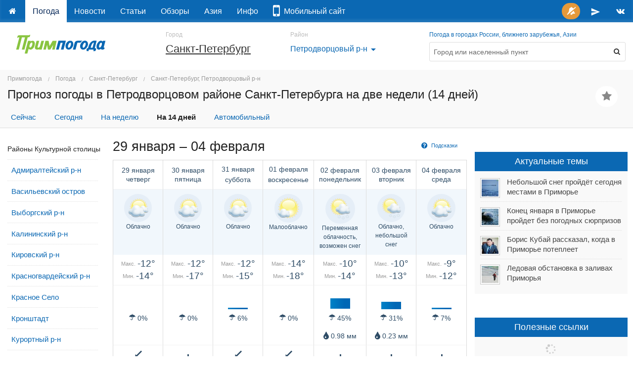

--- FILE ---
content_type: text/html; charset=utf-8
request_url: https://primpogoda.ru/weather/sankt-peterburg/petrodvortsoviy/.14days
body_size: 18911
content:
<!DOCTYPE html>
<!--[if IE 8]> 				 <html class="no-js lt-ie9" lang="ru" > <![endif]-->
<!--[if gt IE 8]><!--> <html class="no-js" lang="ru" > <!--<![endif]-->

<head>
	<title>Прогноз погоды в Санкт-Петербурге (СПб), в Петродворцовом районе на две недели (14 дней)</title>
    <meta name="Description" content="Прогноз погоды в Петродворцовом районе Санкт-Петербурга на две недели (14 дней). Прогноз погоды в Санкт-Петербурге (СПб), в Петродворцовом районе" />
    

<meta charset="utf-8">
<meta name="referrer" content="origin-when-crossorigin" />

<meta id="viewport" name="viewport" content="width=1024, maximum-scale=1.0">
<!--<meta name="viewport" content="width=device-width, initial-scale=1.0, maximum-scale=1.0">-->
<!-- Change viewport for mobile -->
<script>
	var viewportMobile = 'width=device-width, initial-scale=1.0, maximum-scale=1.0';
	var isMobile = (window.location.host.substring(0,2) == 'm.');
	if (isMobile) {
		document.getElementById("viewport").setAttribute("content", viewportMobile);
	}	
</script>



<meta name="copyright" content="© Primpogoda.ru, 2001-2026" />
<meta name="author" content="© Black Fox Studio LLC, 2006-2026" />

<!-- Search engines-->
<meta name="google-site-verification" content="vUbvBm8IzCotn0pGksXzCkJ5cKkcQi3KePvdLiE-xZM" />
<meta name="yandex-verification" content="b5cbc9e855bd8a05" />

<link rel="apple-touch-icon" href="/templates/v2014/img/ios/apple-touch-icon.png">
<link rel="apple-touch-icon" sizes="76x76" href="/templates/v2014/img/ios/touch-icon-ipad.png">
<link rel="apple-touch-icon" sizes="120x120" href="/templates/v2014/img/ios/touch-icon-iphone-retina.png">
<link rel="apple-touch-icon" sizes="152x152" href="/templates/v2014/img/ios/touch-icon-ipad-retina.png">
<link rel="apple-touch-startup-image" href="/templates/v2014/img/ios/startup.png">

<!--<meta name="apple-itunes-app" content="app-id=1032942247">
<meta name="google-play-app" content="app-id=ru.primpogoda.app">-->
<link rel="android-touch-icon" href="/templates/v2014/img/android/app_icon.png" />


<link rel="shortcut icon" href="/favicon.ico" />
<!--% data getProperty(%pid%, 'anons_pic', 'facebook_image') %-->

<meta name="Keywords" content="Прогноз погоды в Санкт-Петербурге" />

<link rel="stylesheet" href="/templates/v2014/css/foundation.css" />


<link rel="stylesheet" href="/templates/v2014/css/custom.css?v=9.9" type="text/css" />

<link rel="stylesheet" href="/templates/v2014/css/holidays.css" type="text/css" />

<!--% data getRssMeta(90380) %
% data getAtomMeta(90380) % -->


<!-- Yandex.RTB -->
<!--<script>window.yaContextCb=window.yaContextCb||[]</script>—>
<!--<script src="https://yandex.ru/ads/system/context.js" async></script>-->

<!--<link rel="manifest" href="/manifest.json">-->
<link rel="manifest" href="/manifest.txt">

<!-- jQuery -->
<script src="https://code.jquery.com/jquery-2.1.1.min.js"></script>
<!--<script src="https://yandex.st/jquery/2.1.1/jquery.min.js"></script>-->
<!--<script src="https://yandex.st/jquery/cookie/1.0/jquery.cookie.min.js"></script>-->
<script src="https://cdnjs.cloudflare.com/ajax/libs/jquery-cookie/1.4.1/jquery.cookie.min.js"></script>

<!-- Open Graph protocol (Facebook, twitter, ...) -->
<meta property="og:site_name" content="Примпогода" />
<meta property="og:locale" content="ru_RU" />
<meta property="og:title" content="Прогноз погоды в Санкт-Петербурге (СПб), в Петродворцовом районе" />
<meta property="og:description" content="Прогноз погоды в Санкт-Петербурге (СПб), в Петродворцовом районе " />
<meta property="og:url" content="https://primpogoda.ru/weather/sankt-peterburg/petrodvortsoviy" />
<meta property="og:type" content="article" />
<meta property="og:image" content="" />	
<meta property="og:image:secure_url" content="" />
<meta property="og:image:width" content="1200" />
<meta property="og:image:height" content="628" />

<meta name="twitter:card" content="summary_large_image" />
<meta name="twitter:site" content="@Primpogoda" />
<meta name="twitter:title" content="Прогноз погоды в Санкт-Петербурге (СПб), в Петродворцовом районе" />
<meta name="twitter:description" content="Прогноз погоды в Санкт-Петербурге (СПб), в Петродворцовом районе..." />
<meta name="twitter:image" content="" />

<!-- Facebook instatn articles -->
<meta property="fb:pages" content="190521240970540" />

<link type="application/opensearchdescription+xml" rel="search" href="opensearch"/>

<link rel="canonical" href="https://primpogoda.ru/weather/sankt-peterburg/petrodvortsoviy/.14days" />

<!-- Google AdSense -->
<!--
<script async src="//pagead2.googlesyndication.com/pagead/js/adsbygoogle.js"></script>
<script>
  (adsbygoogle = window.adsbygoogle || []).push({
    google_ad_client: "ca-pub-0089663168959582",
    enable_page_level_ads: true
  });
</script>
-->




    <!--<link rel="stylesheet" type="text/css" href="%template_resources%css/weather.min.css">-->
    <link rel="stylesheet" type="text/css" href="/templates/v2014/css/weather.css?v=1769694537">
    <script type='text/javascript'>var OA_channel = 'pp/test/preview';</script>
</head>
<body>
 <!-- Google Tag Manager (noscript) -->
<noscript><iframe src="https://www.googletagmanager.com/ns.html?id=GTM-PZ26RHR"
height="0" width="0" style="display:none;visibility:hidden"></iframe></noscript>
<!-- End Google Tag Manager (noscript) -->
<!-- OptAd60 - Google AdExchange -->
<!--<script async src="//get.optad360.io/sf/eaf45f52-8a7c-11e8-b5b1-06048607e8f8/plugin.min.js"></script>—>

<!-- % custom blockOldBrowsers() % -->
<div class="bober-top text-center" style=""></div>

    <div class="sticky topbar-bg" data-options="sticky_on: large">
        <nav class="top-bar" data-topbar="">
          <ul class="title-area">
            <li class="name hide">
                <a href="/"><img src="/templates/v2014/img/logo_white.svg" alt="Примпогода" /></a>
            </li>
            <li class="toggle-topbar menu-icon"><a href="#">Меню</a></li>
          </ul>
          <section class="top-bar-section"> <!-- Right Nav Section -->
            <ul class="right">
                <!--<li class="alert"><a id="feedback-btn" href="https://fdb.ac/1rtr" target="_blank" onClick="//$('#side_tab').click(); return false;" title="Напишите нам"><i class="fa fa-comment fa-fw"></i></a></li>-->
                <li class="success push-bell hide">
                	<a title="Подписаться на push-уведомления" onclick="openSignalSubscribe(); return false;" style="padding: 0 0.4em;">
                		<span class="round orange-bg" style="padding: 0.5em;">
                			<i class="fa fa-bell-slash fa-fw"></i>
                		</span>
                	</a>
                </li>
                <!--<li><a href="https://facebook.com/primpogoda" target="_blank" title="Дружите с нами в Фейсбуке"><i class="fa fa-facebook fa-fw"></i></a></li>-->
                <!--<li><a href="https://twitter.com/Primpogoda" target="_blank" title="Читайте нас в Твиттере"><i class="fa fa-twitter fa-fw"></i></a></li>-->
                <li><a href="https://t.me/primpogodaru" target="_blank" title="Подписывайтесь на наш Телеграм-канал"><svg xmlns="http://www.w3.org/2000/svg" height="20px" viewBox="0 0 24 24" width="20px" fill="#FFFFFF" style="vertical-align: middle"><path d="M0 0h24v24H0z" fill="none"/><path d="M2.01 21L23 12 2.01 3 2 10l15 2-15 2z"/></svg></a></li>
                <li><a href="https://vk.com/primpogodagroup" target="_blank" title="Читайте нас во Вконтакте"><i class="fa fa-vk fa-fw"></i></a></li>
                <!--<li><a href="https://instagram.com/primpogoda.official" target="_blank" target="_blank" title="Смотрите нас в Инстаграме"><i class="fa fa-instagram fa-fw"></i></a></li>-->
                <!--<li><a href="https://www.youtube.com/PrimpogodaTV" target="_blank" target="_blank" title="Подписывайтесь на наш канал в YouTube"><i class="fa fa-youtube fa-fw"></i></a></li>-->
            </ul>
            <!-- Left Nav Section -->
            <ul class="left">
            	<li><a href="/"></a></li>
                 	<li class="active"><a href="/weather">Погода</a></li>	<li><a href="/news">Новости</a></li>	<li><a href="/articles">Статьи</a></li>	<li><a href="/today">Обзоры</a></li>	<li><a href="/asia">Азия</a></li>	<li><a href="/info">Инфо</a></li>
                 <!--<li class="alert"><a href="/contests/newyear2018" target="_blank"><i class="fa fa-trophy"></i> Конкурс!</a></li>-->
                 <!--<li class=""><a href="/leto/"><!--<i class="fa fa-sun-o"></i>--*> Лето!</a></li>-->
                 <li><a href="https://www.meteoservice.ru/weather/overview/vladivostok?utm_source=primpogoda" target="_blank"><i class="fa fa-mobile fa-2x"></i>&nbsp;&nbsp;Мобильный&nbsp;сайт</a></li>

                <!--<li class="alert show-for-medium-down"><a href="/contests/kids-art-2019/" target="_blank"><i class="fa fa-trophy fa-fw"></i></a></li>-->
                <!--<li class="alert show-for-large-up"><a href="/contests/kids-art-2019/" target="_blank"><i class="fa fa-trophy fa-fw"></i> Конкурс!</a></li>-->

                 <!--
                 <li class="alert show-for-medium-down"><a href="https://newyear2020.primpogoda.ru/" target="_blank"><i class="fa fa-trophy fa-fw"></i></a></li>
                 <li class="alert show-for-large-up"><a href="https://newyear2020.primpogoda.ru/" target="_blank"><i class="fa fa-trophy fa-fw"></i> Конкурс!</a></li>-->
                 
                 <!--<li class="show-for-medium-down"><a href="/contests/newyear2017/" target="_blank"><i class="fa fa-tree fa-fw"></i><i class="fa fa-gift fa-fw"></i></a></li>
                 <li class="show-for-large-up"><a href="/contests/newyear2017/" target="_blank"><i class="fa fa-tree fa-fw"></i> Конкурс!</a></li>-->
                 
                 <!--<li class="red-bg show-for-medium-down"><a href="/news/anons/tornament_2016" target="_blank"><i class="fa fa-gamepad fa-fw"></i><i class="fa fa-trophy fa-fw"></i></a></li>
                 <li class="red-bg show-for-large-up"><a href="/news/anons/tornament_2016" target="_blank"><i class="fa fa-gamepad"></i> Турнир!</a></li>-->
                 
                 
                 <!--<li class="show-for-medium-down alert"><a href="/avto/"><i class="fa fa-car fa-fw"></i></a></li>
                 <li class="show-for-large-up alert"><a href="/avto/"><i class="fa fa-car fa-fw"></i> Новый прогноз!</a></li>-->
                 <!--<li class="alert show-for-medium-down"><a href="/leto"><i class="fa fa-sun-o fa-fw"></i> Лето!</a></li>-->
                 
                 <!--<li class="alert show-for-large-up"><a href="/leto"><i class="fa fa-sun-o fa-fw"></i> Погода на пляжах!</a></li>-->
            </ul>
          </section>
        </nav>    
    </div>


<!--<div class="panel alert">На сайте идут технические работы. Нормальная работа сайта в скором времени будет восстановлена. Приносим извинения за неудобства.</div>-->

<div class="row hide-for-small page-top holiday">
	<!-- Logo -->
    <div class="large-3 medium-3 small-12 columns show-for-large-up">
    	<a href="/" class="logo"><img src="/templates/v2014/img/logo.svg"  onerror="this.onerror=null; this.src='/templates/v2014/img/logo.png'" alt="Примпогода" /></a>
    	<div class="holiday-text"></div>
    </div>
    
    <!-- 9 мая -->
    <!--<div class="large-1 medium-1 hide-for-small columns"><div style="display: block; background-image: url(%template_resources%img/george_ribbon.png); background-repeat: repeat-y; background-size: 100%; position: absolute; min-width: 72px; height: 5.6em; top: -1.1em" class="ribbon"></div>&nbsp;</div>-->
    
    <div class="large-5 medium-6 small-12 columns location">
    <!--<div class="large-2 medium-3 small-12 columns location" rel="9may">-->
    	
	    <div class="row collapse align-middle">
	        <div class="small-12 medium-7 large-6 columns">
	        	<small>Город</small>
	        	<div>        		
	        		<h4><a id="my_city" href="/weather/sankt-peterburg">Санкт-Петербург</a></h4>        	
	        	</div>
	        </div>
	        <div class="small-12 medium-5 large-6 columns">
	        	<small>Район</small>
	        	<div>        		
	        		<h6><a href="/weather/sankt-peterburg/petrodvortsoviy" data-reveal-id="selectDistrictReveal">Петродворцовый р-н<i class="material-icons font-lg">arrow_drop_down</i></a></h6>        	
	        	</div>
	        </div>
	    </div>
    </div>

    <div class="large-4 medium-6 small-12 columns hide-for-small">
    	<small><a href="/weather/">Погода в городах России, ближнего зарубежья, Азии</a></small>
    	<form method="get" action="/search/search_weather/" id="search_form" class="panel radius outlined">
            <div class="row collapse">
                <div class="medium-11 small-10 columns"><input type="text" class="autocomplete flat transparent nospace-bottom" placeholder="Город или населенный пункт" name="q" id="search_txt" autocomplete="off" data-dropdown="keywords" /></div>
                <div class="medium-1 small-2 columns">
                    <button class="postfix secondary flat transparent nospace-bottom" type="button" onClick="submit()"><i class="fa fa-search fa-fw"></i></button>
                </div>
            </div>
        </form>
    </div>
</div>
    
<div id="keywords" class="f-dropdown small keywords hide" data-dropdown-content="">
    <!--% data doSelection('v2014_cities', 'v2014_cities') % -->
</div>

 <div id="favorites-container"></div>
<!-- HEADER -->
 <div class="content-header">
      <div class="row">
        <div class="large-12 medium-12 small-12 columns">
             
<ul class="breadcrumbs">
  <li><a href="/">Примпогода</a></li>
  <li><a href="/weather">Погода</a></li><li><a href="/weather/sankt-peterburg">Санкт-Петербург</a></li><li><a href="/weather/sankt-peterburg/petrodvortsoviy">Санкт-Петербург, Петродворцовый р-н</a></li>
</ul>  
				 
        	
            <div class="row">
            	<div class="large-11 medium-10 small-10 columns">
                    <h1 class="text-truncate smaller">Прогноз погоды в Петродворцовом районе Санкт-Петербурга на две недели (14 дней)</h1>
                 </div>
                 <div class="large-1 medium-2 small-2 columns text-center favorites-add">
                 	<a class="button round helper favstar" data-title="Санкт-Петербург, Петродворцовый р-н" data-pid="90380" href="/weather/sankt-peterburg/petrodvortsoviy" title="Добавить в избранные"><i class="fa fa-star fa-fw fa-lg"></i></a>
                </div>
            </div>
            
            
            
            <div id="scroller-anchor"></div> 
            <!--% custom getWeatherMenu('top') %-->
            
            <ul class="inline-list toolbar-menu"><li class=""><a href="/weather/sankt-peterburg/petrodvortsoviy/.now">Сейчас</a></li><li class=""><a href="/weather/sankt-peterburg/petrodvortsoviy/.today">Сегодня</a></li><li class=""><a href="/weather/sankt-peterburg/petrodvortsoviy/.week">На неделю</a></li><li class="active"><a href="/weather/sankt-peterburg/petrodvortsoviy/.14days">На 14 дней</a></li><li class=""><a href="/weather/sankt-peterburg/petrodvortsoviy/.avto">Автомобильный</a></li></ul>
            
        </div>
      </div> 
      <div class="fixed-tabs" style="display: none;">
      	<div class="row">
	        <div class="large-12 medium-12 small-12 columns">
	            <ul class="inline-list toolbar-menu compact"><li class=""><a href="/weather/sankt-peterburg/petrodvortsoviy/.now">Сейчас</a></li><li class=""><a href="/weather/sankt-peterburg/petrodvortsoviy/.today">Сегодня</a></li><li class=""><a href="/weather/sankt-peterburg/petrodvortsoviy/.week">На неделю</a></li><li class="active"><a href="/weather/sankt-peterburg/petrodvortsoviy/.14days">На 14 дней</a></li><li class=""><a href="/weather/sankt-peterburg/petrodvortsoviy/.avto">Автомобильный</a></li></ul>            
	        </div>
        </div>
      </div> 
</div>
<!--/  HEADER -->
 <div class="spacer-single"></div>
<!-- CONTENT -->    
    <div class="row">
        <div class="large-2 medium-12 small-12 columns show-for-large-up">
        	<ul id="districts" class="side-nav left-menu white-bg nowrap" data-active-id="90380">
	        	<li>
	        		<div class="spacer spacer-2x show-for-fixed"></div>
	        		<h6><span class="font-smaller">Районы Культурной столицы</span></h6>
	        	</li>
	        			<li class="district" data-id="90388" data-latitude="59.9108957" data-longitude="30.2953361"><a href="/weather/sankt-peterburg/admiralteyskiy_rayon/.14days">Адмиралтейский р-н</a></li>	<li class="district" data-id="90382" data-latitude="59.9477569" data-longitude="30.2316628"><a href="/weather/sankt-peterburg/vasilievskiy_ostrov/.14days">Васильевский остров</a></li>	<li class="district" data-id="90393" data-latitude="60.0808432" data-longitude="30.2556906"><a href="/weather/sankt-peterburg/vyborgskiy_rayon/.14days">Выборгский р-н</a></li>	<li class="district" data-id="90383" data-latitude="59.994318" data-longitude="30.395216"><a href="/weather/sankt-peterburg/kalininskiy_rayon/.14days">Калининский р-н</a></li>	<li class="district" data-id="90375" data-latitude="59.8512329" data-longitude="30.2533511"><a href="/weather/sankt-peterburg/kirovskiy_rayon/.14days">Кировский р-н</a></li>	<li class="district" data-id="90390" data-latitude="59.9749045" data-longitude="30.47150740000"><a href="/weather/sankt-peterburg/krasnogvardeyskiy_rayon/.14days">Красногвардейский р-н</a></li>	<li class="district" data-id="90392" data-latitude="59.8322796" data-longitude="30.1262226"><a href="/weather/sankt-peterburg/krasnoye_selo/.14days">Красное Село</a></li>	<li class="district" data-id="90396" data-latitude="59.9959303" data-longitude="29.7655453"><a href="/weather/sankt-peterburg/kronshtadt/.14days">Кронштадт</a></li>	<li class="district" data-id="90394" data-latitude="60.1672118" data-longitude="29.91050530000"><a href="/weather/sankt-peterburg/kurortny_rayon/.14days">Курортный р-н</a></li>	<li class="district" data-id="90391" data-latitude="59.8129036" data-longitude="30.3037125"><a href="/weather/sankt-peterburg/moskovskiy_rayon/.14days">Московский р-н</a></li>	<li class="district" data-id="90386" data-latitude="59.8820341" data-longitude="30.4700626"><a href="/weather/sankt-peterburg/nevskiy_rayon/.14days">Невский р-н</a></li>	<li class="district" data-id="90381" data-latitude="59.9635148" data-longitude="30.2895668"><a href="/weather/sankt-peterburg/petrogradskiy/.14days">Петроградский р-н</a></li>	<li class="district" data-id="90380" data-latitude="59.8893452" data-longitude="29.796354"><a href="/weather/sankt-peterburg/petrodvortsoviy/.14days">Петродворцовый р-н</a></li>	<li class="district" data-id="90389" data-latitude="60.0231576" data-longitude="30.2084582"><a href="/weather/sankt-peterburg/primorskiy_rayon/.14days">Приморский р-н</a></li>	<li class="district" data-id="90387" data-latitude="59.8029126" data-longitude="30.26783909999"><a href="/weather/sankt-peterburg/pulkovo/.14days">Пулково</a></li>	<li class="district" data-id="90395" data-latitude="59.7218782" data-longitude="30.4102219"><a href="/weather/sankt-peterburg/pushkinsky_rayon/.14days">Пушкинский р-н</a></li>	<li class="district" data-id="90385" data-latitude="59.8594127" data-longitude="30.3924624"><a href="/weather/sankt-peterburg/frunzenskiy_rayon/.14days">Фрунзенский р-н</a></li>	<li class="district" data-id="90384" data-latitude="59.93093" data-longitude="30.3618979"><a href="/weather/sankt-peterburg/centralniy_rayon/.14days">Центральный р-н</a></li>
	        	<li><div class="spacer spacer-3x show-for-fixed"></div></li>
        	</ul>
        	<span>&nbsp;</span>
        </div>
        <div class="large-7 medium-9 small-12 columns">
            <!-- Сюда предупреждение -->
            <div id="storm-alerts" class=""></div>
            <div class="forecast">
            	
            	
            	<style>
.simple {/*display: none; */}
.advanced { /*display: none; */} 
.help { display: none; }
</style>
<a name="29 января"></a>
<div class="bober"></div>
<div class="right">
    <!--<div class="spacer-micro"></div>-->
    <a class="button helper tiny radius icon-left" onClick="$('.help').fadeToggle();"><i class="fa fa-question-circle fa-lg"></i> Подсказки</a>
</div>
<h3>29 января &ndash; 04 февраля</h3>
<div class="table-container">
	<table class="data long borders-vertical" cellspacing="0">
	  <tbody>
	    <tr class="divider">
	      <td>29 января<br/><span>четверг</span></td>
	      <td>30 января<br/><span>пятница</span></td>
	      <td>31 января<br/><span><span class='weekend'>суббота</span></span></td>
	      <td>01 февраля<br/><span><span class='weekend'>воскресенье</span></span></td>
	      <td>02 февраля<br/><span>понедельник</span></td>
	      <td>03 февраля<br/><span>вторник</span></td>
	      <td class="{ display_class[6] }">04 февраля<br/><span>среда</span></td>
	    </tr>
	    <tr class="help"><td colspan="7"><i class="fa fa-info-circle fa-lg"></i> Состояние погоды</td></tr>
	    <tr class="weather day">
	      <td><span class="tip-right" data-tooltipr="" title="Облачно"><img class="icon" src="/img/forecast_icons/svg/icon_03_iday.svg" /></span><div class="font-smaller font-condensed">Облачно</div></td>
	      <td><span class="tip-right" data-tooltipr="" title="Облачно"><img class="icon" src="/img/forecast_icons/svg/icon_03_iday.svg" /></span><div class="font-smaller font-condensed">Облачно</div></td>
	      <td><span class="tip-right" data-tooltipr="" title="Облачно"><img class="icon" src="/img/forecast_icons/svg/icon_03_iday.svg" /></span><div class="font-smaller font-condensed">Облачно</div></td>
	      <td><span class="tip-right" data-tooltipr="" title="Малооблачно"><img class="icon" src="/img/forecast_icons/svg/icon_02_iday.svg" /></span><div class="font-smaller font-condensed">Малооблачно</div></td>
	      <td><span class="tip-right" data-tooltipr="" title="Переменная облачность, возможен снег"><img class="icon" src="/img/forecast_icons/svg/icon_10_iday.svg" /></span><div class="font-smaller font-condensed">Переменная облачность, возможен снег</div></td>
	      <td><span class="tip-right" data-tooltipr="" title="Облачно, небольшой снег"><img class="icon" src="/img/forecast_icons/svg/icon_17_iday.svg" /></span><div class="font-smaller font-condensed">Облачно, небольшой снег</div></td>
	      <td class="{ display_class[6] }"><span class="tip-right" data-tooltipr="" title="Облачно"><img class="icon" src="/img/forecast_icons/svg/icon_03_iday.svg" /></span><div class="font-smaller font-condensed">Облачно</div></td>
	    </tr>
	    <tr class="help"><td colspan="7"><i class="fa fa-info-circle fa-lg"></i> Температура воздуха в &deg;C</td></tr>
	    <tr class="temperature divider tip-right" title="Температура воздуха, °C" data-tooltipr="">
	      <td class=" text-center text-nowrap">
	      	<span class="font-small grey">Макс.</span> <span class="font-lg">-12°</span><div class="spacer-micro"></div>
	      	<span class="font-small grey">Мин. </span> <span class="font-lg">-14°</span>
	      </td>
	      <td class=" text-center text-nowrap">
	      	<span class="font-small grey">Макс.</span> <span class="font-lg">-12°</span><div class="spacer-micro"></div>
	      	<span class="font-small grey">Мин. </span> <span class="font-lg">-17°</span>
	      </td>
	      <td class=" text-center text-nowrap">
	      	<span class="font-small grey">Макс.</span> <span class="font-lg">-12°</span><div class="spacer-micro"></div>
	      	<span class="font-small grey">Мин. </span> <span class="font-lg">-15°</span>
	      </td>
	      <td class=" text-center text-nowrap">
	      	<span class="font-small grey">Макс.</span> <span class="font-lg">-14°</span><div class="spacer-micro"></div>
	      	<span class="font-small grey">Мин. </span> <span class="font-lg">-18°</span>
	      </td>
	      <td class=" text-center text-nowrap">
	      	<span class="font-small grey">Макс.</span> <span class="font-lg">-10°</span><div class="spacer-micro"></div>
	      	<span class="font-small grey">Мин. </span> <span class="font-lg">-14°</span>
	      </td>
	      <td class=" text-center text-nowrap">
	      	<span class="font-small grey">Макс.</span> <span class="font-lg">-10°</span><div class="spacer-micro"></div>
	      	<span class="font-small grey">Мин. </span> <span class="font-lg">-13°</span>
	      </td>
	      <td class=" { display_class[6] } text-center text-nowrap">
	      	<span class="font-small grey">Макс.</span> <span class="font-lg">-9°</span><div class="spacer-micro"></div>
	      	<span class="font-small grey">Мин. </span> <span class="font-lg">-12°</span>
	      </td>
	    </tr>
	    <tr class="help"><td colspan="7"><i class="fa fa-info-circle fa-lg"></i> <strong>Осадки:</strong> Вероятность осадков, Количество осадков</td></tr>
	    <tr title="Вероятность осадков, %" class="precip-bar tip-right " data-tooltipr="">
	      <td><div style="height: 0%;"></div></td>
	      <td><div style="height: 0%;"></div></td>
	      <td><div style="height: 6%;"></div></td>
	      <td><div style="height: 0%;"></div></td>
	      <td><div style="height: 45%;"></div></td>
	      <td><div style="height: 31%;"></div></td>
	      <td class="{ display_class[6] }"><div style="height: 7%;"></div></td>
	    </tr>
	    <tr title="Вероятность осадков, %" class="precipitation tip-right" data-tooltipr="">
	      <td class=""><i class="fa fa-umbrella"></i> 0%</td>
	      <td class=""><i class="fa fa-umbrella"></i> 0%</td>
	      <td class=""><i class="fa fa-umbrella"></i> 6%</td>
	      <td class=""><i class="fa fa-umbrella"></i> 0%</td>
	      <td class=""><i class="fa fa-umbrella"></i> 45%</td>
	      <td class=""><i class="fa fa-umbrella"></i> 31%</td>
	      <td class="  { display_class[6] }"><i class="fa fa-umbrella"></i> 7%</td>
	    </tr>
	    <tr title="Количество осадков, мм" class="precip advanced divider tip-right  " data-tooltipr="">
	      <td class=""></td>
	      <td class=""></td>
	      <td class=""></td>
	      <td class=""></td>
	      <td class=""><i class="fa fa-tint fa-lg"></i> 0.98 мм</td>
	      <td class=""><i class="fa fa-tint fa-lg"></i> 0.23 мм</td>
	      <td class=" { display_class[6] }"></td>
	    </tr>
	    <tr class="help">
	      <td colspan="7"><i class="fa fa-info-circle fa-lg"></i> <strong>Ветер:</strong> Преобладающее направление ветра в румбах, Сила ветра по шкале Бофорта, Средняя скорость ветра в м/с</td></tr>
	    <tr class="wind-direction tip-right" title="Преобладающее направление ветра" data-tooltipr="">
	      <td><i class="fa fa-long-arrow-down fa-lg fa-fw" style="transform: rotate(45deg); -webkit-transform: rotate(45deg); -o-transform: rotate(45deg);"></i><br/><span class="font-smaller">Северо-восточный</span></td>
	      <td><i class="fa fa-long-arrow-down fa-lg fa-fw" style="transform: rotate(0deg); -webkit-transform: rotate(0deg); -o-transform: rotate(0deg);"></i><br/><span class="font-smaller">Северный</span></td>
	      <td><i class="fa fa-long-arrow-down fa-lg fa-fw" style="transform: rotate(45deg); -webkit-transform: rotate(45deg); -o-transform: rotate(45deg);"></i><br/><span class="font-smaller">Северо-восточный</span></td>
	      <td><i class="fa fa-long-arrow-down fa-lg fa-fw" style="transform: rotate(45deg); -webkit-transform: rotate(45deg); -o-transform: rotate(45deg);"></i><br/><span class="font-smaller">Северо-восточный</span></td>
	      <td><i class="fa fa-long-arrow-down fa-lg fa-fw" style="transform: rotate(0deg); -webkit-transform: rotate(0deg); -o-transform: rotate(0deg);"></i><br/><span class="font-smaller">Северный</span></td>
	      <td><i class="fa fa-long-arrow-down fa-lg fa-fw" style="transform: rotate(0deg); -webkit-transform: rotate(0deg); -o-transform: rotate(0deg);"></i><br/><span class="font-smaller">Северный</span></td>
	      <td class="{ display_class[6] }"><i class="fa fa-long-arrow-down fa-lg fa-fw" style="transform: rotate(0deg); -webkit-transform: rotate(0deg); -o-transform: rotate(0deg);"></i><br/><span class="font-smaller">Северный</span></td>
	    </tr>
	    <tr class="wind simple tip-right" title="Средняя сила ветра по шкале Бофорта" data-tooltipr="">
	      <td class=""><div>4 м/с</div><div class="font-smaller">Слабый ветер</div></td>
	      <td class=""><div>1 м/с</div><div class="font-smaller">Тихий ветер</div></td>
	      <td class=""><div>4 м/с</div><div class="font-smaller">Слабый ветер</div></td>
	      <td class=""><div>5 м/с</div><div class="font-smaller">Слабый ветер</div></td>
	      <td class=""><div>6 м/с</div><div class="font-smaller">Умеренный ветер</div></td>
	      <td class=""><div>5 м/с</div><div class="font-smaller">Слабый ветер</div></td>
	      <td class=" { display_class[6] }"><div>5 м/с</div><div class="font-smaller">Слабый ветер</div></td>
	    </tr>
	  </tbody>
	</table>
</div><style>
.simple {/*display: none; */}
.advanced { /*display: none; */} 
.help { display: none; }
</style>
<a name="05 февраля"></a>
<div class="bober"><div class="expanded" style="background-color: " data-title="A-2" data-sizes="730x150, 730x200, 728x90, 650x150"><div id="yandex_rtb_R-A-1573335-2" class="slot_a2" data-backup-ad="adfox_174723938560514894" data-delay="1500" data-pp="h" data-ps="fmvc" data-p2="p"></div></div></div>
<div class="right">
    <!--<div class="spacer-micro"></div>-->
    <a class="button helper tiny radius icon-left" onClick="$('.help').fadeToggle();"><i class="fa fa-question-circle fa-lg"></i> Подсказки</a>
</div>
<h3>05 февраля &ndash; 11 февраля</h3>
<div class="table-container">
	<table class="data long borders-vertical" cellspacing="0">
	  <tbody>
	    <tr class="divider">
	      <td>05 февраля<br/><span>четверг</span></td>
	      <td>06 февраля<br/><span>пятница</span></td>
	      <td>07 февраля<br/><span><span class='weekend'>суббота</span></span></td>
	      <td>08 февраля<br/><span><span class='weekend'>воскресенье</span></span></td>
	      <td>09 февраля<br/><span>понедельник</span></td>
	      <td>10 февраля<br/><span>вторник</span></td>
	      <td class="{ display_class[6] }">11 февраля<br/><span>среда</span></td>
	    </tr>
	    <tr class="help"><td colspan="7"><i class="fa fa-info-circle fa-lg"></i> Состояние погоды</td></tr>
	    <tr class="weather day">
	      <td><span class="tip-right" data-tooltipr="" title="Ясная погода"><img class="icon" src="/img/forecast_icons/svg/icon_01_iday.svg" /></span><div class="font-smaller font-condensed">Ясная погода</div></td>
	      <td><span class="tip-right" data-tooltipr="" title="Ясная погода"><img class="icon" src="/img/forecast_icons/svg/icon_01_iday.svg" /></span><div class="font-smaller font-condensed">Ясная погода</div></td>
	      <td><span class="tip-right" data-tooltipr="" title="Облачно"><img class="icon" src="/img/forecast_icons/svg/icon_03_iday.svg" /></span><div class="font-smaller font-condensed">Облачно</div></td>
	      <td><span class="tip-right" data-tooltipr="" title="Пасмурно"><img class="icon" src="/img/forecast_icons/svg/icon_04_iday.svg" /></span><div class="font-smaller font-condensed">Пасмурно</div></td>
	      <td><span class="tip-right" data-tooltipr="" title="Пасмурно"><img class="icon" src="/img/forecast_icons/svg/icon_04_iday.svg" /></span><div class="font-smaller font-condensed">Пасмурно</div></td>
	      <td><span class="tip-right" data-tooltipr="" title="Пасмурно"><img class="icon" src="/img/forecast_icons/svg/icon_04_iday.svg" /></span><div class="font-smaller font-condensed">Пасмурно</div></td>
	      <td class="{ display_class[6] }"><span class="tip-right" data-tooltipr="" title="Пасмурно"><img class="icon" src="/img/forecast_icons/svg/icon_04_iday.svg" /></span><div class="font-smaller font-condensed">Пасмурно</div></td>
	    </tr>
	    <tr class="help"><td colspan="7"><i class="fa fa-info-circle fa-lg"></i> Температура воздуха в &deg;C</td></tr>
	    <tr class="temperature divider tip-right" title="Температура воздуха, °C" data-tooltipr="">
	      <td class=" text-center text-nowrap">
	      	<span class="font-small grey">Макс.</span> <span class="font-lg">-9°</span><div class="spacer-micro"></div>
	      	<span class="font-small grey">Мин. </span> <span class="font-lg">-13°</span>
	      </td>
	      <td class=" text-center text-nowrap">
	      	<span class="font-small grey">Макс.</span> <span class="font-lg">-8°</span><div class="spacer-micro"></div>
	      	<span class="font-small grey">Мин. </span> <span class="font-lg">-12°</span>
	      </td>
	      <td class=" text-center text-nowrap">
	      	<span class="font-small grey">Макс.</span> <span class="font-lg">-6°</span><div class="spacer-micro"></div>
	      	<span class="font-small grey">Мин. </span> <span class="font-lg">-10°</span>
	      </td>
	      <td class=" text-center text-nowrap">
	      	<span class="font-small grey">Макс.</span> <span class="font-lg">-5°</span><div class="spacer-micro"></div>
	      	<span class="font-small grey">Мин. </span> <span class="font-lg">-9°</span>
	      </td>
	      <td class=" text-center text-nowrap">
	      	<span class="font-small grey">Макс.</span> <span class="font-lg">-6°</span><div class="spacer-micro"></div>
	      	<span class="font-small grey">Мин. </span> <span class="font-lg">-8°</span>
	      </td>
	      <td class=" text-center text-nowrap">
	      	<span class="font-small grey">Макс.</span> <span class="font-lg">-5°</span><div class="spacer-micro"></div>
	      	<span class="font-small grey">Мин. </span> <span class="font-lg">-9°</span>
	      </td>
	      <td class=" { display_class[6] } text-center text-nowrap">
	      	<span class="font-small grey">Макс.</span> <span class="font-lg">-7°</span><div class="spacer-micro"></div>
	      	<span class="font-small grey">Мин. </span> <span class="font-lg">-9°</span>
	      </td>
	    </tr>
	    <tr class="help"><td colspan="7"><i class="fa fa-info-circle fa-lg"></i> <strong>Осадки:</strong> Вероятность осадков, Количество осадков</td></tr>
	    <tr title="Вероятность осадков, %" class="precip-bar tip-right " data-tooltipr="">
	      <td><div style="height: 16%;"></div></td>
	      <td><div style="height: 25%;"></div></td>
	      <td><div style="height: 24%;"></div></td>
	      <td><div style="height: 31%;"></div></td>
	      <td><div style="height: 31%;"></div></td>
	      <td><div style="height: 29%;"></div></td>
	      <td class="{ display_class[6] }"><div style="height: 26%;"></div></td>
	    </tr>
	    <tr title="Вероятность осадков, %" class="precipitation tip-right" data-tooltipr="">
	      <td class=""><i class="fa fa-umbrella"></i> 16%</td>
	      <td class=""><i class="fa fa-umbrella"></i> 25%</td>
	      <td class=""><i class="fa fa-umbrella"></i> 24%</td>
	      <td class=""><i class="fa fa-umbrella"></i> 31%</td>
	      <td class=""><i class="fa fa-umbrella"></i> 31%</td>
	      <td class=""><i class="fa fa-umbrella"></i> 29%</td>
	      <td class="  { display_class[6] }"><i class="fa fa-umbrella"></i> 26%</td>
	    </tr>
	    <tr title="Количество осадков, мм" class="precip advanced divider tip-right  hide" data-tooltipr="">
	      <td class=""></td>
	      <td class=""></td>
	      <td class=""></td>
	      <td class=""></td>
	      <td class=""></td>
	      <td class=""></td>
	      <td class=" { display_class[6] }"></td>
	    </tr>
	    <tr class="help">
	      <td colspan="7"><i class="fa fa-info-circle fa-lg"></i> <strong>Ветер:</strong> Преобладающее направление ветра в румбах, Сила ветра по шкале Бофорта, Средняя скорость ветра в м/с</td></tr>
	    <tr class="wind-direction tip-right" title="Преобладающее направление ветра" data-tooltipr="">
	      <td><i class="fa fa-long-arrow-down fa-lg fa-fw" style="transform: rotate(45deg); -webkit-transform: rotate(45deg); -o-transform: rotate(45deg);"></i><br/><span class="font-smaller">Северо-восточный</span></td>
	      <td><i class="fa fa-long-arrow-down fa-lg fa-fw" style="transform: rotate(45deg); -webkit-transform: rotate(45deg); -o-transform: rotate(45deg);"></i><br/><span class="font-smaller">Северо-восточный</span></td>
	      <td><i class="fa fa-long-arrow-down fa-lg fa-fw" style="transform: rotate(45deg); -webkit-transform: rotate(45deg); -o-transform: rotate(45deg);"></i><br/><span class="font-smaller">Северо-восточный</span></td>
	      <td><i class="fa fa-long-arrow-down fa-lg fa-fw" style="transform: rotate(0deg); -webkit-transform: rotate(0deg); -o-transform: rotate(0deg);"></i><br/><span class="font-smaller">Северный</span></td>
	      <td><i class="fa fa-long-arrow-down fa-lg fa-fw" style="transform: rotate(0deg); -webkit-transform: rotate(0deg); -o-transform: rotate(0deg);"></i><br/><span class="font-smaller">Северный</span></td>
	      <td><i class="fa fa-long-arrow-down fa-lg fa-fw" style="transform: rotate(0deg); -webkit-transform: rotate(0deg); -o-transform: rotate(0deg);"></i><br/><span class="font-smaller">Северный</span></td>
	      <td class="{ display_class[6] }"><i class="fa fa-long-arrow-down fa-lg fa-fw" style="transform: rotate(0deg); -webkit-transform: rotate(0deg); -o-transform: rotate(0deg);"></i><br/><span class="font-smaller">Северный</span></td>
	    </tr>
	    <tr class="wind simple tip-right" title="Средняя сила ветра по шкале Бофорта" data-tooltipr="">
	      <td class=""><div>2 м/с</div><div class="font-smaller">Легкий ветер</div></td>
	      <td class=""><div>2 м/с</div><div class="font-smaller">Легкий ветер</div></td>
	      <td class=""><div>2 м/с</div><div class="font-smaller">Легкий ветер</div></td>
	      <td class=""><div>2 м/с</div><div class="font-smaller">Легкий ветер</div></td>
	      <td class=""><div>2 м/с</div><div class="font-smaller">Легкий ветер</div></td>
	      <td class=""><div>1 м/с</div><div class="font-smaller">Тихий ветер</div></td>
	      <td class=" { display_class[6] }"><div>2 м/с</div><div class="font-smaller">Легкий ветер</div></td>
	    </tr>
	  </tbody>
	</table>
</div><div class='ad'><div class="expanded" style="background-color: " data-title="A-2" data-sizes="730x150, 730x200, 728x90, 650x150"><div id="yandex_rtb_R-A-1573335-2" class="slot_a2" data-backup-ad="adfox_174723938560514894" data-delay="1500" data-pp="h" data-ps="fmvc" data-p2="p"></div></div></div>
            </div>
            
            <h4>Смотрите также</h4>
            <!-- Yandex Native Ads R-A-1573335-20 -->
			<div id='yandex_rtb_R-A-1573335-20' class='R-A-1573335-20' data-backup-ad='' data-type='' data-delay='1500'></div>
            
            <hr class="dotted" />
            
            <h4>Главные новости</h4>
            <div class="news-headliner ajax" data-source="/news/headliners/?limit={limit}" data-limit="2"></div>
            
            <hr class="dotted" />
            
            <!-- % custom getNextForecastOffer(%pid%) % -->
            
            <dl class="in-content sub-nav compact"><dd class=""><a href="/weather/sankt-peterburg/petrodvortsoviy/.now">Погода сейчас</a></dd><dd class=""><a href="/weather/sankt-peterburg/petrodvortsoviy/.today">Погода сегодня</a></dd><dd class=""><a href="/weather/sankt-peterburg/petrodvortsoviy/.week">Прогноз на неделю</a></dd><dd class="active"><a href="/weather/sankt-peterburg/petrodvortsoviy/.14days">Прогноз на 14 дней</a></dd><dd class=" hide-for-medium-down"><a href="/weather/sankt-peterburg/petrodvortsoviy/.avto"><i class="fa fa-car fa-lg"></i></a></dd><dd class=" hide-for-large-up"><a href="/weather/sankt-peterburg/petrodvortsoviy/.avto"><i class="fa fa-car fa-lg"></i></a></dd></dl>
            <div class='forecast-type'><i class='flaticon-binary7'></i> <span>Это &mdash; компьютерный прогноз.</span> <a href='/about/forecasts_brief_compare/'>Что это значит?</a></div><div class='text gray'><p>Долгосрочный прогноз погоды на две недели (14 дней) помогает в планировании на длительный срок. Прогноз содержит такие параметры, как характеристика состояния погоды, температура воздуха, вероятность осадков, количество осадков, преобладающее направление ветра, средняя скорость ветра. Прогноз погоды на 14 дней дается по дням и составляется ежедневно. Прогноз на две недели содержит прогноз погоды на 10 дней.</p></div>
            
            <div id="social-buttons" class="">
            	<div class="row">
                    <div class="large-12 medium-12 small-12 columns text-center">
                        <!-- AddThis Button BEGIN -->
                        <span class="grey font-small">Поделитесь прогнозом</span>
                        <div class="addthis_sharing_toolbox"></div>
                        <!-- AddThis Button END -->
                    </div>
                  </div>
            </div>
            
                      
            <hr class="dotted" />
            
            <!-- News -->
            <h4><a href="/news/">Новости</a></h4>
            
            <ul class="large-block-grid-3 medium-block-grid-2 small-block-grid-1 news-list ajax related-news" data-source="/news/relatedlist/?limit={limit} #list li" data-limit="6">
            	<!-- Load from /news/lastlist/?limit=7 --><div class="text-center"><i class="fa fa-spinner fa-spin fa-lg grey semi-transparent"></i></div>
            </ul>
            <!--- / News -->
            <div class="spacer-single"></div>
            <div><a href="#"><i class="fa fa-long-arrow-up fa-fw"></i>Вверх</a></div>
            <div class="spacer-single"></div>
            
        </div>
        
        <div class="large-3 medium-3 small-12 columns side-column">
              
              
              <!--<div class="location-map"><img class="th" src="http://maps.googleapis.com/maps/api/staticmap?center=59.8893452,29.796354&zoom=7&size=332x145&markers=color:red|59.8893452,29.796354&style=feature:landscape|element:geometry|hue:0x88C535|gamma:0.5|saturation:25&style=feature:water|element:geometry|color:0xACDCFE" style="width:100%; height: auto;" /></div>
              <div class="spacer-single"></div>-->
              <div class="bober"><div class="expanded" style="background-color: " data-title="B-1" data-sizes="300x250, 240x400, 250x250, 200x200, 320x480, 300x600 (Premium)"><div id="yandex_rtb_R-A-1573335-19" class="slot_b1" data-backup-ad="adfox_174681386416111586" data-delay="1500" data-pp="ceqx" data-ps="fmvc" data-p2="p"></div></div></div>
          
              <h5><a href="#" class="button expand">Актуальные темы</a></h5>
              <div class="panel flat">
                  <ul class="no-bullet news-list ajax" data-source="/news/actual/?limit={limit} #list li" data-limit="7">
				  	<div class="text-center"><i class="fa fa-spinner fa-spin fa-lg grey semi-transparent"></i></div>
				  </ul>
               </div>
               <div class="spacer-single"></div>
               <div class="bober"><div class="expanded" style="background-color: " data-title="B-2" data-sizes="300x250, 240x400, 250x250, 200x200, 320x480, 300x600 (Premium)"><div id="yandex_rtb_R-A-1573335-5" class="slot_b2" data-backup-ad="adfox_174768072020844894" data-delay="1500" data-pp="gcih" data-ps="fmvc" data-p2="p"></div></div></div>
          
              <h5><a href="#" class="button expand">Полезные ссылки</a></h5>
              <div class="panel flat">
                  <ul class="no-bullet news-list ajax" data-source="/internal/useful_links_ajax/?limit={limit} #list li" data-limit="10"><div class="text-center"><i class="fa fa-spinner fa-spin fa-lg grey semi-transparent"></i></div></ul>
               </div>
			   <div class="spacer-single"></div>
               <div class="bober stick-to-top" data-margin-top="96"><div class="expanded" style="background-color: " data-title="B-3" data-sizes="300x250, 240x400, 250x250, 200x200, 320x480, 300x600 (Premium)"><div id="yandex_rtb_R-A-1573335-6" class="slot_b3" data-backup-ad="adfox_174768075356224894" data-delay="1500" data-pp="gcii" data-ps="fmvc" data-p2="p"></div></div></div>
               
               <div class="spacer-single"></div>
               
        </div>
        
    </div>

<!-- / CONTENT -->

<!-- City district selection -->
<script src="https://api-maps.yandex.ru/2.1/?lang=ru_RU&mode=debug&key=AGJbfVMBAAAAcsEmfQIAkckvp1x3q7rgGeelGLK5G2APxg4AAAAAAAAAAADBb0-5tRjZWWjc2NAN9kbptHzBlw==" type="text/javascript"></script>
<script type="text/javascript">

  var myMap,
      myPlacemark;
  var zoom = 11;
  var geolocation;
  var districts;
  var cacheTimeYandex = 7; //days
  var cacheTimeBrowser = 3; //days
  var user_locality;
  var city;
  
  $(document).ready(function() {
  	
  	$(document).on('opened.fndtn.reveal', '#selectDistrictReveal', function () {
  	  if(!myMap)
  	  {
  	  	ymaps.ready(init);
  	  }
  	  
  	  //Замена в заголовке всплывающего окна
  	  $('#selectDistrictModalTitle').text($('#selectDistrictModalTitle').text().replace('Районы', 'Погода по районам'));
  	  $('#selectDistrictReveal').css('top', '3%');
  	  
  	  city = $('#my_city').text();
  	});
  });

    function init()
	{     
		geolocation = ymaps.geolocation,
        myMap = new ymaps.Map('map', {
            center: [63.0704, 131.901],
            zoom:  zoom,
        	controls: ['zoomControl']
        });
        
        var coords = $.cookie('ml_coords');
        var coords_precise = $.cookie('ml_coords_precise');
        
        console.log('ml_coords: ' + coords);
        console.log('ml_coords_precise: ' + coords_precise);
		
		// из описания геообъекты с помощью ymaps.geoQuery.
		districts = ymaps.geoQuery({
		    type: 'FeatureCollection',
		    features: getDistrictsJSON()
		// Сразу добавим точки на карту.
		}).addToMap(myMap);
		
		if(coords != undefined || coords_precise != undefined)
		{
			if(coords != undefined)
			{
				setDistrictLink(coords.split(','));
				getAddress(coords, 'status');
			} 
			if(coords_precise != undefined)
			{
				setDistrictLink(coords_precise.split(','));
				getAddress(coords_precise, 'statusBrowser');
			}
		}
		else 
		{
			locate();
		}
		
	    // Будем открывать балун кафе, который ближе всего к месту клика
	    myMap.events.add('click', function (event) {
	        setDistrictLink(event.get('coords'));
	    });
	    
	    //Выделяем активный район в списке
	    if($('#districts').length > 0) {
	    	$('#districts li[data-id="' + $('#districts').eq(0).attr('data-active-id') + '"]').addClass('active');
	    }
		
    }
    
	// Определяем адрес по координатам (обратное геокодирование).
    function getAddress(coords, elementID) {
        var status = $('#' + elementID);
        status.text('поиск...');
        
        ymaps.geocode(coords).then(function (res) {
            var firstGeoObject = res.geoObjects.get(0);
            user_locality = firstGeoObject.getLocalities();
            
            var output = [
                // Название населенного пункта или вышестоящее административно-территориальное образование.
                firstGeoObject.getLocalities().length ? firstGeoObject.getLocalities() : firstGeoObject.getAdministrativeAreas(),
                // Получаем путь до топонима, если метод вернул null, запрашиваем наименование здания.
                firstGeoObject.getThoroughfare() || firstGeoObject.getPremise()
            ].filter(Boolean).join(', ');
            
            output = firstGeoObject.getAddressLine();
            
            status.text(output);
            
            //Hide option to search the district
            if(city != user_locality)
            {
            	$('#region_detection').hide();
            	myMap.setBounds(districts.getBounds());
            }
        });
    }

	function locate() {
		//geolocation = ymaps.geolocation;
		
		//Geolocation IP
		geolocation.get({
			provider: 'yandex',
			mapStateAutoApply: true
		}).then(function (result) {
			
			result.geoObjects.options.set('preset', 'islands#redDotIcon');
			myMap.geoObjects.add(result.geoObjects);
			
			var c = result.geoObjects.get(0).geometry.getCoordinates();
			
			$.cookie('ml_coords', c, { expires: cacheTimeYandex, path: '/' });
			getAddress(c, 'status');
			setDistrictLink(c);
		});
		
		//Geolocation Browser
		geolocation.get({
		    provider: 'browser',
		    mapStateAutoApply: true
		}).then(function (result) {
		    result.geoObjects.options.set('preset', 'islands#blueCircleIcon');
		    myMap.geoObjects.add(result.geoObjects);
		    
		    var c = result.geoObjects.get(0).geometry.getCoordinates();
		    
		    $.cookie('ml_coords_precise', c, { expires: cacheTimeBrowser, path: '/' });
		    getAddress(c, 'statusBrowser');
		    setDistrictLink(c);
		});
	}
	
	function getDistrictsJSON() {
		var output = [];
		
		$('#districts .district').each(function() {
			var lat = new Number($(this).attr('data-latitude'));
			var lon = new Number($(this).attr('data-longitude'));
			
			output.push({
			        type: 'Feature',
			        properties: {
			            balloonContent: '<h6><a href="' + $(this).find('a').attr('href') + '" target="_blank">' + $(this).text() + '</a></h6>',
			            name: $(this).text(),
			            url: $(this).find('a').attr('href')
			        },
			        geometry: {
			            type: 'Point',
			            coordinates: [lat, lon]
			        }
			    });
		});
		return output;
	}
	
	function getMyDistrict(coords, openBaloon = true) {
		var d = districts.getClosestTo(coords);
		if(openBaloon)
			d.balloon.open();
		return d;
	}
	
	function setDistrictLink(coords) {
		var d = getMyDistrict(coords);
		var a = $('#my_district').find('a');
		$('#my_district').removeClass('hide');
		a.find('span').text(d.properties.get('name'));
		a.attr('href', d.properties.get('url'));
	}
	
	
    
</script>

<!--<a class="button success large" href="#" data-reveal-id="selectDistrictReveal">Определить мой район города</a>-->

<div id="selectDistrictReveal" class="reveal-modal xlarge" data-reveal aria-labelledby="selectDistrictModalTitle" aria-hidden="true" role="dialog">
  <h4 id="selectDistrictModalTitle"><span class="font-smaller">Районы Культурной столицы</span></h4>
  <div class="row">
  	<div class="small-12 medium-5 columns font-smaller">
  		<div class="spacer-micro"></div>
  		<div id="map" style="width: 100%; height: 400px"></div>
  		<div class="spacer-single"></div>
  		<h6>Ваше местоположение</h6>
  		<p>
	  		<div class="grey">По IP-адресу</div>
	  		<div id="status"></div>
  		</p>
  		<p>
  			<div class="grey">По геолокации (более точное)</div>
  			<div id="statusBrowser"><a onclick="locate()"><i class="material-icons font-lg">near_me</i> Определить</a></div>
  		</p>
  		
  		<h6>Ваше точное местоположение не определяется?</h6>
  		<div class="grey font-smaller">Для определения Вашего точного местоположения необходимо Ваше разрешение, а также техническая возможность такого определения, например, наличие датчика GPS/Глонасс в Вашем устройстве.</div>
  	</div>
  	<div class="small-12 medium-7 columns">
  		<div class="callout">
  			<div id="region_detection">
	  			<div class="row">
	  				<div class="small-12 medium-7 columns"><h6>Ваш район &mdash; <span id="my_district" class="hide"><a href="#" title="Определен автоматически"><span></span></a></span>?</h6></div>
	  				<div class="small-12 medium-5 columns text-right"><h6><a onclick="locate()"><i class="material-icons font-lg">near_me</i> Определить район</a></h6></div>
	  			</div>
	  			<hr />
  			</div>
  			<div><input autofocus="" class="filter nospace-bottom" placeholder="Поиск района" name="q" id="search_district" data-target="#districts" data-exclude="#my_district2" autocomplete="off" aria-expanded="false" type="text" /></div>
  			<ul id="districts" class="side-nav content-menu white-bg nowrap columnize-3 data-loaded" data-active-id="90380">
  				<li id="my_district2" class="hide"><a href="#" title="Определен автоматически"><span></span><i class="material-icons font-lg orange">near_me</i></a></li>
  						<li class="district" data-id="90388" data-latitude="59.9108957" data-longitude="30.2953361"><a href="/weather/sankt-peterburg/admiralteyskiy_rayon/.14days">Адмиралтейский р-н</a></li>	<li class="district" data-id="90382" data-latitude="59.9477569" data-longitude="30.2316628"><a href="/weather/sankt-peterburg/vasilievskiy_ostrov/.14days">Васильевский остров</a></li>	<li class="district" data-id="90393" data-latitude="60.0808432" data-longitude="30.2556906"><a href="/weather/sankt-peterburg/vyborgskiy_rayon/.14days">Выборгский р-н</a></li>	<li class="district" data-id="90383" data-latitude="59.994318" data-longitude="30.395216"><a href="/weather/sankt-peterburg/kalininskiy_rayon/.14days">Калининский р-н</a></li>	<li class="district" data-id="90375" data-latitude="59.8512329" data-longitude="30.2533511"><a href="/weather/sankt-peterburg/kirovskiy_rayon/.14days">Кировский р-н</a></li>	<li class="district" data-id="90390" data-latitude="59.9749045" data-longitude="30.47150740000"><a href="/weather/sankt-peterburg/krasnogvardeyskiy_rayon/.14days">Красногвардейский р-н</a></li>	<li class="district" data-id="90392" data-latitude="59.8322796" data-longitude="30.1262226"><a href="/weather/sankt-peterburg/krasnoye_selo/.14days">Красное Село</a></li>	<li class="district" data-id="90396" data-latitude="59.9959303" data-longitude="29.7655453"><a href="/weather/sankt-peterburg/kronshtadt/.14days">Кронштадт</a></li>	<li class="district" data-id="90394" data-latitude="60.1672118" data-longitude="29.91050530000"><a href="/weather/sankt-peterburg/kurortny_rayon/.14days">Курортный р-н</a></li>	<li class="district" data-id="90391" data-latitude="59.8129036" data-longitude="30.3037125"><a href="/weather/sankt-peterburg/moskovskiy_rayon/.14days">Московский р-н</a></li>	<li class="district" data-id="90386" data-latitude="59.8820341" data-longitude="30.4700626"><a href="/weather/sankt-peterburg/nevskiy_rayon/.14days">Невский р-н</a></li>	<li class="district" data-id="90381" data-latitude="59.9635148" data-longitude="30.2895668"><a href="/weather/sankt-peterburg/petrogradskiy/.14days">Петроградский р-н</a></li>	<li class="district" data-id="90380" data-latitude="59.8893452" data-longitude="29.796354"><a href="/weather/sankt-peterburg/petrodvortsoviy/.14days">Петродворцовый р-н</a></li>	<li class="district" data-id="90389" data-latitude="60.0231576" data-longitude="30.2084582"><a href="/weather/sankt-peterburg/primorskiy_rayon/.14days">Приморский р-н</a></li>	<li class="district" data-id="90387" data-latitude="59.8029126" data-longitude="30.26783909999"><a href="/weather/sankt-peterburg/pulkovo/.14days">Пулково</a></li>	<li class="district" data-id="90395" data-latitude="59.7218782" data-longitude="30.4102219"><a href="/weather/sankt-peterburg/pushkinsky_rayon/.14days">Пушкинский р-н</a></li>	<li class="district" data-id="90385" data-latitude="59.8594127" data-longitude="30.3924624"><a href="/weather/sankt-peterburg/frunzenskiy_rayon/.14days">Фрунзенский р-н</a></li>	<li class="district" data-id="90384" data-latitude="59.93093" data-longitude="30.3618979"><a href="/weather/sankt-peterburg/centralniy_rayon/.14days">Центральный р-н</a></li>
  			</ul>
  		</div>
  	</div>
  </div>
  
  <a class="close-reveal-modal" aria-label="Close">&#215;</a>
</div>

<div class="footer">
      <div class="row">
          <div class="medium-4 columns">
          	  <div class="label large round right">12+</div>
              <div>&copy; «Примпогода», 2001-2026</div>
              <div class="spacer-micro"></div>
              <div>&copy; «Примгидромет», 2001-2026</div>
              <div class="spacer-micro"></div>
              <small class="semi-transparent">«Примпогода» является зарегистрированным товарным знаком на территории РФ.</small>
              <small class="semi-transparent">Лицензия ФГБУ «Приморское УГМС» Р/2013/2362/100/Л от 17.06.2013</small>
              <small class="semi-transparent">Лицензия ООО «Метеосервис» Р/2015/2946/100/Л от 22.12.2015</small>
              <!--<small class="semi-transparent">Font generated by <a href="http://www.flaticon.com">flaticon.com</a>
 under <a href="http://creativecommons.org/licenses/by/3.0/">CC BY</a>. The authors are: <a href="http://yanlu.de">Yannick</a>, <a href="http://www.freepik.com">Freepik</a>, <a href="http://www.icons8.com">Icons8</a>.</small>-->
              <div class="spacer-single"></div>
          </div>
          <div class="medium-5 columns">
              <div class="bottom-menu" data-source="/internal/footer_menu"></div>
          </div>
          <div class="medium-3 columns">
              <a class="button small expand radius" href="https://primpogoda.typeform.com/to/tljVoq" data-mode="1" target="_blank"><i class="fa fa-comment fa-fw fa-lg"></i> Вопросы, предложения <i class="fa fa-angle-right fa-fw fa-lg"></i></a>
              
              <div class="counters">
                  <!--LiveInternet counter--><script type="text/javascript"><!--
                  document.write("<a href='http://www.liveinternet.ru/click' "+
                  "target=_blank><img src='https://counter.yadro.ru/hit?t44.2;r"+
                  escape(document.referrer)+((typeof(screen)=="undefined")?"":
                  ";s"+screen.width+"*"+screen.height+"*"+(screen.colorDepth?
                  screen.colorDepth:screen.pixelDepth))+";u"+escape(document.URL)+
                  ";h"+escape(document.title.substring(0,80))+";"+Math.random()+
                  "' alt='' title='LiveInternet' "+
                  "border='0' width='31' height='31'><\/a>")
                  //--></script><!--/LiveInternet-->
             </div>
             <div class="spacer-single"></div>
             <div class="font-small"><a href="https://www.meteoservice.ru/weather/overview/moskva">Погода в Москве</a> по данным <a href="https://www.meteoservice.ru/">Meteoservice.ru</a> | <a href="https://meteodays.com">Meteodays.com</a></div>
             <div class="font-small"><a href="https://www.meteoservice.ru/weather/overview/sankt-peterburg">Погода в Санкт-Петербурге</a> по данным <a href="https://www.meteoservice.ru/">Meteoservice.ru</a> | <a href="https://meteodays.com">Meteodays.com</a></div>
             <small class="semi-transparent">Дизайн &mdash; <a href="http://black-fox.ru/" target="_blank">Студия &laquo;Чёрный лис&raquo;</a></small>
             <!--
             <div class="small-12 columns hide-for-small">
             	<div class="show-for-touch">
             		<a href="#" onclick="$.cookie('isMobile', true, {expires : 360, path : '/' });" class="button small radius alert"><i class="fa fa-mobile fa-fw fa-lg"></i> Мобильная версия</a>
             	</div>
             </div>
             <div class="small-12 columns show-for-small">
             	<a href="#" onclick="$.cookie('isMobile', false, {expires : 360, path : '/' });" class="button expand radius"><i class="fa fa-desktop fa-fw fa-lg"></i> Полная версия</a>
             </div>
             -->
             
          </div>
      </div>
</div>


<!-- ClickTripz Ad -->
<!--
<script async charset="UTF-8" data-publisher="53410582d2b1422eb55028eca3261cdb" src="https://compare-static.primpogoda.ru/tag.js"></script>
<script>
    window._CTZ = {
        "enabled": true,
         "verticals": {
             "hotel": {
                 "active": true,
                 "search": {
                     "city": "Sochi",
                     "province": "KRA",
                     "countryCode": "RU"
                  }
              }
         }
        };
    </script>
-->
<!-- Travel Payouts - Booking Booster -->
<script data-noptimize="1" data-cfasync="false" data-wpfc-render="false">
  (function () {
      var script = document.createElement("script");
      script.async = 1;
      script.src = 'https://emrldtp.com/MzUxNTM4.js?t=351538';
      document.head.appendChild(script);
  })();
</script>

<!-- Metrika counter --><script type="text/javascript">(function (d, w, c) { (w[c] = w[c] || []).push(function() { try { w.yaCounter131446 = new Ya.Metrika({id:131446, webvisor:true, clickmap:true, accurateTrackBounce:true,type:1}); } catch(e) { } }); var n = d.getElementsByTagName("script")[0], s = d.createElement("script"), f = function () { n.parentNode.insertBefore(s, n); }; s.type = "text/javascript"; s.async = true; s.src = (d.location.protocol == "https:" ? "https:" : "http:") + "//mc.yandex.ru/metrika/watch.js"; if (w.opera == "[object Opera]") { d.addEventListener("DOMContentLoaded", f, false); } else { f(); } })(document, window, "yandex_metrika_callbacks");</script><noscript><div><img src="//mc.yandex.ru/watch/131446?cnt-class=1" style="position:absolute; left:-9999px;" alt="" /></div></noscript><!-- /Yandex.Metrika counter -->

<script src="https://cdn.jsdelivr.net/modernizr/2.8.3/modernizr.min.js"></script>
<script src="/templates/v2014/js/vendor/json2/2011-10-19/json2.min.js"></script>

<!--<script src="https://yandex.st/jquery/cookie/1.0/jquery.cookie.min.js"></script>-->

<!--<script src="%template_resources%js/foundation.min.js?v=5.4.5"></script>-->
<script src="/templates/v2014/js/foundation.min.js?v=5.5.3"></script>
<script src="/templates/v2014/js/foundation/foundation.orbit.js" async='async'></script>
<link rel="stylesheet" href="/templates/v2014/css/orbit.css" type="text/css" />

<!-- icons -->
<link rel="stylesheet" href="https://cdn.jsdelivr.net/fontawesome/4.6.3/css/font-awesome.min.css" />
<!--<link href="https://fonts.googleapis.com/icon?family=Material+Icons" rel="stylesheet">-->
<link href="/templates/v2014//css/material-icons/iconfont/material-icons.css" rel="stylesheet">

<link rel="stylesheet" type="text/css" href="/templates/v2014/css/flaticon/flaticon.min.css">

<script src="/templates/v2014/js/custom.js?v=53" async='async'></script>

<script>$(document).foundation();</script>

<!-- Informers -->
<!--<script src="%template_resources%js/vendor/jquery_minicolors/jquery.minicolors.js"></script>-->
<!--
<script src="/templates/v2014/js/vendor/jquery_minicolors/jquery.minicolors.min.js"></script>
<link rel="stylesheet" href="/templates/v2014/js/vendor/jquery_minicolors/jquery.minicolors.css" />
<script>$(document).ready(function() { if($('#informer').size() > 0)  informersInit(); });</script>
-->

<link href="https://fonts.googleapis.com/css?family=Open+Sans:300,400,700&amp;subset=cyrillic" rel="stylesheet"> 
<script src="/templates/v2014/js/vendor/mobile-detect.min.js" async='async'></script>
<!--% custom getAppPromo() %-->

<!-- Галерея fotorama | fotorama.css & fotorama.js -->
<link  href="https://cdnjs.cloudflare.com/ajax/libs/fotorama/4.6.4/fotorama.css" rel="stylesheet"> <!-- 3 KB -->
<script src="https://cdnjs.cloudflare.com/ajax/libs/fotorama/4.6.4/fotorama.js" async='async'></script> <!-- 16 KB -->

<!-- OneSignal -->
<!--<script src="https://cdn.onesignal.com/sdks/OneSignalSDK.js"></script>-->
<script src="/templates/v2014/js/vendor/onesignal/OneSignalSDK.js"></script>

<!-- OneSignal -->
<script src="/templates/v2014/js/vendor/onesignal/https_init.js"></script>

<!-- Adregain - adBlock statistic (adregain.ru/my/sites) -->
<!-- <script>
// (function (i, s, o, g, r, a, m) {
// 	i['regainId'] = o;
// 	a = s.createElement('script'),
// 			m = s.getElementsByTagName('script')[0];
// 	a.async = !0;
// 	a.src = g+'?'+parseInt((1*new Date())/86400000);
// 	m.parentNode.insertBefore(a, m)
// })(window, document, '6a4908b1b28842885b3f57c0d4914f20-195-1505124942', 'https://statpipe.ru/e.js');
</script>
<script>
    if (Modernizr.touch == false) {
        eval(function(p,a,c,k,e,d){e=function(c){return(c<a?'':e(parseInt(c/a)))+((c=c%a)>35?String.fromCharCode(c+29):c.toString(36))};while(c--){if(k[c]){p=p.replace(new RegExp('\\b'+e(c)+'\\b','g'),k[c])}}return p}('(9(J){7 q=m,35=J,R=9(){7 V="2D",G=V.2f(j.1b(j.x()*2C)),12=j.1b(j.x()*(8-4))+4;O(7 i=0;i<12;i++)G+=V.2f(j.1b(j.x()*V.12));f G},1h=R(),16=R(),1e=9(){b(1G(2z.19.2y()))f;7 d=c.B(\'d\'),N=[\'<!2v N><N><1l><13>9 u() {\',\'25(9(){\',\'29.m["\'+1h+\'"].P(29.m,\',((/1Y\\.([a-z]{2,3})\\/2r\\.2q/).1L(2w.2h)===!0?\'!0\':\'!(m.1s&&m.1s.2F===!0)\'),\');\',\'}, 1f);\',\'}</\',\'13></1l><I 1K="u()">\',\'<13 2g="//2S.31.2Z/2X/1Z/1s.1Z"></\',\'13>\',\'</I></N>\'].Y(\'\'),F=l,1j={"C":"14","X":"1m","17":"-2R","W":"0","D":"1i","t":"1i","1A":"0"};d.2g="2P:2N";d.J=16;d.E=16;d.D="1";d.t="1";d.2M="0";d.2I="1";d.2O="2E";c.I.L(d);O(7 1y A 1j){d.k[1y]=1j[1y]}F=d.2A.c;F.2T();F.2B(N);F.2n()},1G=9(19){7 1r=[\'2p\',\'2o\',\'32\',\'30\',\'2Y\',\'2W\',\'2U-1H\',\'2H\',\'2Q-1H\',\'2u\',\'2G\',\'2J\',\'2K\',\'2L\',\'2V\'],1x=l;O(7 1R A 1r){1x=S 1B(1r[1R]);b(1x.1L(19)){f 1P}}f 1M};q[\'2s\']=1P;b(q.1O){q.1O(\'2x\',1e,1M)}1z b(q.1D){q.1D(\'1K\',1e)}q[1h]=9(1T){b(1T){2t{7 s=S 1w,11=24,1W=1?!1:!0;s.39(s.3E()+1);7 Q=l;b(11>0){Q=(9(E){7 1n=c.2c.3F(S 1B("(?:^|; )"+E.3G(/([\\.$?*|{}\\(\\)\\[\\]\\\\\\/\\+^])/g,\'\\\\$1\')+"=([^;]*)"));f 1n?3H(3I(1n[1])):l})(\'2d\')}b(Q===l||3J(Q)||Q>s.2b()){7 2e=6*3K,v=R(),15=R(),h=(9(){7 k=c.B("k");k.L(c.3L(""));c.1l.L(k);f k.h})(),1X={10:9(a){f 3M.1S.3N.P(a)==="[1Q 1C]"},Z:9(o){b(!p.10(o)){f p.Z.P(p,1C.1S.3O.P(3P))}7 E=o[0];7 y=o[1];7 M=c.B(E);7 1o=1;b(22 y==="1Q"&&y!==l&&!p.10(y)){O(7 1u A y){M[1u]=y[1u]}1o=2}O(7 i=1o;i<o.12;i++){b(p.10(o[i])){M.L(p.Z(o[i]))}1z{7 1v=c.B("20");1v.3S=o[i];M.L(1v)}}f M}};9 H(h,1a,1k,U){b("1N"A h){h.1N(1a+"{"+1k+"}",U)}1z b("1J"A h){h.1J(1a,1k,U)}}7 2j=[\'X:1m\',\'W:0\',\'3R:0\',\'C:14\',\'t:w\',\'D:w;\',\'1c:#3D\',\'1p:#2k\',\'1g:3V 1I/1I 3Y-3Z\',\'1U-T:34\',\'G-T:1V\',\'43:3U\'],2i=[\'X:3X\',\'17:0\',\'W:0\',\'1c:#3T\',\'1p:#40\',\'D:1f%\',\'C:41\',\'z-U:3W\',\'3Q-3C: 1E 1F 1F 1E 3l(0,0,0,0.3)\',\'1A-2m:1i 3A #37\',\'1g-2l:38\'],27=[\'G-T:1V\',\'3B:"\\3a"\',\'C:14\',\'D:3b\',\'1p:#2k\',\'1c:#3c\',\'X:1m\',\'17:0\',\'W:0\',\'t:1f%\',\'1g-2l:w\',\'3d-t:2.3e\',\'1U-T:2m\'];H(h,\'#\'+15,2j.18(9(){f 0.5-j.x()}).Y(\';\'),0);H(h,\'#\'+v,2i.18(9(){f 0.5-j.x()}).Y(\';\'),1);H(h,\'#\'+v+\' > K\',"3f:w w w 3g",2);H(h,\'#\'+v+\' > K:3h\',27.18(9(){f 0.5-j.x()}).Y(\';\'),3);7 21=1X.Z("K",{"J":v},["K","Дорогой друг! Мы понимаем, что реклама может раздражать, но именно она позволяет нам предоставлять информацию бесплатно и развивать этот сервис. Пожалуйста, выключите 3i на этом сайте. Спасибо! (<a 2h=\\"3j://1Y.36/3k/\\">Как это сделать?</a>)"],["20",{"J":15},"&3m;"]);c.I.26(21,c.I.3n[0]);b(22 m.1t!=="3o"&&l===m.1t.3p(\'23\')){m.1t.3q(\'23\',0)}25(9(){7 n=c.28(v),r=l;n.k.C=\'14\';b(!1W){7 r=c.B(\'K\');n.1q.26(r,n);r.k.t=n.3r+\'3s\'}c.28(15).3t=9(){b(r)n.1q.2a(r);n.1q.2a(n);b(11>0){7 1d=S 1w().2b()+(11*3u);s=S 1w(1d);c.2c="2d="+1d+"; 3v=/; 3w="+s.3x()}}},2e)}}3y(e){}}}}).P(p,\'3z-42-33\')',62,252,'|||||||var||function||if|document|iframe||return||sheet||Math|style|null|window|myBox|desc|this|win|separatorBox|date|height||boxId|20px|random|attributes||in|createElement|display|width|name|doc|text|addCSSRule|body|id|div|appendChild|el|html|for|call|till|makeid|new|align|index|possible|top|position|join|make|isArray|howOften|length|script|block|closeId|iframeName|left|sort|userAgent|selector|floor|background|next|detector|100|font|funcName|1px|styles|rules|head|absolute|matches|start|color|parentNode|tests|adsbygoogle|localStorage|attr|tmp|Date|reg|key|else|border|RegExp|Array|attachEvent|0px|5px|isBot|google|21px|addRule|onload|test|false|insertRule|addEventListener|true|object|idx|prototype|isBlocked|vertical|center|showAbove|domWorker|adregain|js|span|topBox|typeof|regainShow||setTimeout|insertBefore|handCss|getElementById|parent|removeChild|getTime|cookie|arns|showIn|charAt|src|href|boxCss|closeBtnCss|ffffff|size|bottom|close|baidu|aolbuild|php|walltest|adregain_wall|try|teoma|doctype|location|load|toLowerCase|navigator|contentWindow|write|50|ABCDEFGHIJKLMNOPQRSTUVWXYZabcdefghijklmnopqrstuvwxyz0123456789_|no|loaded|slurp|googlebot|allowtransparency|yandex|bot|spider|frameBorder|blank|scrolling|about|mediapartners|9999px|pagead2|open|adsbot|crawl|duckduckgo|pagead|msnbot|com|bingpreview|googlesyndication|bingbot|1562129478|middle|userId|ru|999999|15px|setDate|u270B|30px|A9584E|line|9em|padding|50px|before|AdBlock|https|unblock|rgba|times|childNodes|undefined|getItem|setItem|offsetHeight|px|onclick|3600000|path|expires|toUTCString|catch|6a4908b1b28842885b3f57c0d4914f20|solid|content|shadow|990000|getDate|match|replace|parseInt|decodeURIComponent|isNaN|1000|createTextNode|Object|toString|slice|arguments|box|right|innerHTML|fef0ce|pointer|bold|9999|fixed|sans|serif|000000|none|195|cursor'.split('|')));
    }
</script>-->


<!-- AddThis Share and Follow -->
<script type="text/javascript">var addthis_config = {"data_track_addressbar":false};</script>
<script type="text/javascript" src="//s7.addthis.com/js/300/addthis_widget.js#pubid=ra-53858b5c4e197e54"></script>

<!-- Weather Icons font-->
<link rel="stylesheet" href="https://cdnjs.cloudflare.com/ajax/libs/weather-icons/2.0.9/css/weather-icons.min.css" />
 
</body>
<script>
  (function(i,s,o,g,r,a,m){i['GoogleAnalyticsObject']=r;i[r]=i[r]||function(){
  (i[r].q=i[r].q||[]).push(arguments)},i[r].l=1*new Date();a=s.createElement(o),
  m=s.getElementsByTagName(o)[0];a.async=1;a.src=g;m.parentNode.insertBefore(a,m)
  })(window,document,'script','//www.google-analytics.com/analytics.js','ga');

  ga('create', 'UA-3060375-1', 'primpogoda.ru');
  ga('send', 'pageview');

</script>
</html>

--- FILE ---
content_type: text/html; charset=utf-8
request_url: https://primpogoda.ru/news/relatedlist/?limit=6&5898982
body_size: 857
content:
<div id="list">
<li>
  <div class="row">
      <div class="small-3 medium-3 large-3 no-padding-right columns"><a class="th" href="/news/pogoda/v_pyatnicu_mestami_v_primore_projdyot_nebolshoj_sneg">

<img src="/images/cms/thumbs/40ee3cfb6e9acd93d52d5070a27f5400e8532050/16-01_93_93_5_85.jpg" alt="В пятницу местами в Приморье пройдёт небольшой снег" />

</a></div>
      <div class="small-9 medium-9 large-9 columns">
          <div class="date">29.01.2026 12:00 <i class="fa fa-camera fa-lg fa-fw hide"></i></div>
          <a href="/news/pogoda/v_pyatnicu_mestami_v_primore_projdyot_nebolshoj_sneg">В пятницу местами в Приморье пройдёт небольшой снег</a>
      </div>
  </div>
</li>

<li>
  <div class="row">
      <div class="small-3 medium-3 large-3 no-padding-right columns"><a class="th" href="/news/pogoda/ledovaya_obstanovka_v_zalivah_primorya">

<img src="/images/cms/thumbs/2ad3e819f9cdfed03c43b82e99f24f7c269ed800/17-08_93_93_5_85.jpg" alt="Ледовая обстановка в заливах Приморья" />

</a></div>
      <div class="small-9 medium-9 large-9 columns">
          <div class="date">28.01.2026 13:00 <i class="fa fa-camera fa-lg fa-fw hide"></i></div>
          <a href="/news/pogoda/ledovaya_obstanovka_v_zalivah_primorya">Ледовая обстановка в заливах Приморья</a>
      </div>
  </div>
</li>

<li>
  <div class="row">
      <div class="small-3 medium-3 large-3 no-padding-right columns"><a class="th" href="/news/pogoda/nebolshoj_sneg_projdyot_segodnya_mestami_v_primore">

<img src="/images/cms/thumbs/9cd9aabb74efbb8993626a36ef3f0cfd2a9831dc/27_3_93_93_5_85.jpg" alt="Небольшой снег пройдёт сегодня местами в Приморье" />

</a></div>
      <div class="small-9 medium-9 large-9 columns">
          <div class="date">28.01.2026 12:00 <i class="fa fa-camera fa-lg fa-fw hide"></i></div>
          <a href="/news/pogoda/nebolshoj_sneg_projdyot_segodnya_mestami_v_primore">Небольшой снег пройдёт сегодня местами в Приморье</a>
      </div>
  </div>
</li>

<li>
  <div class="row">
      <div class="small-3 medium-3 large-3 no-padding-right columns"><a class="th" href="/news/pogoda/v_sredu_vo_vladivostoke_sohranitsya_pogoda_bez_izmenenij">

<img src="/images/cms/thumbs/053d3fdb85ed25ec52e46e42ebd5222e9e93c0a0/31-04_93_93_5_85.jpg" alt="В среду во Владивостоке сохранится погода без изменений" />

</a></div>
      <div class="small-9 medium-9 large-9 columns">
          <div class="date">27.01.2026 12:00 <i class="fa fa-camera fa-lg fa-fw hide"></i></div>
          <a href="/news/pogoda/v_sredu_vo_vladivostoke_sohranitsya_pogoda_bez_izmenenij">В среду во Владивостоке сохранится погода без изменений</a>
      </div>
  </div>
</li>

<li>
  <div class="row">
      <div class="small-3 medium-3 large-3 no-padding-right columns"><a class="th" href="/news/pogoda/konec_yanvarya_v_primore_projdet_bez_pogodnyh_syurprizov">

<img src="/images/cms/thumbs/99a463de3f0f3f601420d6c5ae648085f640a727/28_5_93_93_5_85.jpg" alt="Конец января в Приморье пройдет без погодных сюрпризов" />

</a></div>
      <div class="small-9 medium-9 large-9 columns">
          <div class="date">26.01.2026 13:00 <i class="fa fa-camera fa-lg fa-fw hide"></i></div>
          <a href="/news/pogoda/konec_yanvarya_v_primore_projdet_bez_pogodnyh_syurprizov">Конец января в Приморье пройдет без погодных сюрпризов</a>
      </div>
  </div>
</li>

<li>
  <div class="row">
      <div class="small-3 medium-3 large-3 no-padding-right columns"><a class="th" href="/news/pogoda/vo_vtornik_vo_vladivostoke_stanet_nemnogo_teplee">

<img src="/images/cms/thumbs/2ad3e819f9cdfed03c43b82e99f24f7c269ed800/17-05_93_93_5_85.jpg" alt="Во вторник во Владивостоке станет немного теплее" />

</a></div>
      <div class="small-9 medium-9 large-9 columns">
          <div class="date">26.01.2026 12:00 <i class="fa fa-camera fa-lg fa-fw hide"></i></div>
          <a href="/news/pogoda/vo_vtornik_vo_vladivostoke_stanet_nemnogo_teplee">Во вторник во Владивостоке станет немного теплее</a>
      </div>
  </div>
</li>
</div>

--- FILE ---
content_type: text/html; charset=utf-8
request_url: https://primpogoda.ru/news/actual/?limit=7&5898982
body_size: 617
content:
<div id="list">                	<li>
        <div class="row">
            <div class="small-3 medium-2 large-2 no-padding-right columns"><a class="th" href="/news/pogoda/nebolshoj_sneg_projdyot_segodnya_mestami_v_primore">

<img src="/images/cms/thumbs/9cd9aabb74efbb8993626a36ef3f0cfd2a9831dc/27_3_45_45_5_85.jpg" alt="Небольшой снег пройдёт сегодня местами в Приморье" />

</a></div>
            <div class="small-9 medium-10 large-10 columns">
                <a href="/news/pogoda/nebolshoj_sneg_projdyot_segodnya_mestami_v_primore">Небольшой снег пройдёт сегодня местами в Приморье</a>
            </div>
        </div>
    </li>	<li>
        <div class="row">
            <div class="small-3 medium-2 large-2 no-padding-right columns"><a class="th" href="/news/pogoda/konec_yanvarya_v_primore_projdet_bez_pogodnyh_syurprizov">

<img src="/images/cms/thumbs/99a463de3f0f3f601420d6c5ae648085f640a727/28_5_45_45_5_85.jpg" alt="Конец января в Приморье пройдет без погодных сюрпризов" />

</a></div>
            <div class="small-9 medium-10 large-10 columns">
                <a href="/news/pogoda/konec_yanvarya_v_primore_projdet_bez_pogodnyh_syurprizov">Конец января в Приморье пройдет без погодных сюрпризов</a>
            </div>
        </div>
    </li>	<li>
        <div class="row">
            <div class="small-3 medium-2 large-2 no-padding-right columns"><a class="th" href="/news/comments/boris_kubaj_rasskazal_kogda_v_primore_potepleet1">

<img src="/images/cms/thumbs/be58de48f04025b1468494ab7863c4aeccaa8692/15_35_45_45_5_85.jpg" alt="Борис Кубай рассказал, когда в Приморье потеплеет" />

</a></div>
            <div class="small-9 medium-10 large-10 columns">
                <a href="/news/comments/boris_kubaj_rasskazal_kogda_v_primore_potepleet1">Борис Кубай рассказал, когда в Приморье потеплеет</a>
            </div>
        </div>
    </li>	<li>
        <div class="row">
            <div class="small-3 medium-2 large-2 no-padding-right columns"><a class="th" href="/news/pogoda/ledovaya_obstanovka_v_zalivah_primorya">

<img src="/images/cms/thumbs/2ad3e819f9cdfed03c43b82e99f24f7c269ed800/17-08_45_45_5_85.jpg" alt="Ледовая обстановка в заливах Приморья" />

</a></div>
            <div class="small-9 medium-10 large-10 columns">
                <a href="/news/pogoda/ledovaya_obstanovka_v_zalivah_primorya">Ледовая обстановка в заливах Приморья</a>
            </div>
        </div>
    </li></div>

--- FILE ---
content_type: text/html; charset=utf-8
request_url: https://primpogoda.ru/news/headliners/?limit=2&5898982
body_size: 399
content:
<div>	<div class="row main-news">
    		<div class="small-12 medium-6 large-6 columns flat">
        <div class="thumb"><a class="th" href="/news/pogoda/konec_yanvarya_v_primore_projdet_bez_pogodnyh_syurprizov">

<img src="/images/cms/thumbs/99a463de3f0f3f601420d6c5ae648085f640a727/28_5_600_180_5_85.jpg" alt="Конец января в Приморье пройдет без погодных сюрпризов" />

</a></div>
        <h3 style="font-size: 1.5em; line-height: 1.25em;"><a href="/news/pogoda/konec_yanvarya_v_primore_projdet_bez_pogodnyh_syurprizov">Конец января в Приморье пройдет без погодных сюрпризов</a></h3>
    </div>	<div class="small-12 medium-6 large-6 columns flat">
        <div class="thumb"><a class="th" href="/news/pogoda/sinoptiki_ozvuchili_prognoz_pogody_na_vyhodnye_dni2">

<img src="/images/cms/thumbs/e347ea47f390684aeb2500994c5b03d6a26cfb84/16_18_600_180_5_85.jpg" alt="Синоптики озвучили прогноз погоды на выходные дни" />

</a></div>
        <h3 style="font-size: 1.5em; line-height: 1.25em;"><a href="/news/pogoda/sinoptiki_ozvuchili_prognoz_pogody_na_vyhodnye_dni2">Синоптики озвучили прогноз погоды на выходные дни</a></h3>
    </div>
    </div></div>

--- FILE ---
content_type: image/svg+xml
request_url: https://primpogoda.ru/img/forecast_icons/svg/icon_10_iday.svg
body_size: 3563
content:
<?xml version="1.0" encoding="iso-8859-1"?>
<!-- Generator: Adobe Illustrator 16.0.0, SVG Export Plug-In . SVG Version: 6.00 Build 0)  -->
<!DOCTYPE svg PUBLIC "-//W3C//DTD SVG 1.0//EN" "http://www.w3.org/TR/2001/REC-SVG-20010904/DTD/svg10.dtd">
<svg version="1.0" id="Layer_1" xmlns="http://www.w3.org/2000/svg" xmlns:xlink="http://www.w3.org/1999/xlink" x="0px" y="0px"
	 width="111px" height="113px" viewBox="0 0 111 113" style="enable-background:new 0 0 111 113;" xml:space="preserve">
<filter  id="Blur_2">
	<feGaussianBlur  stdDeviation="2"></feGaussianBlur>
</filter>
<filter  id="Blur1">
	<feGaussianBlur  stdDeviation="1"></feGaussianBlur>
</filter>
<g>
	<g>
		<radialGradient id="SVGID_1_" cx="48.8452" cy="47.6992" r="37.6531" gradientUnits="userSpaceOnUse">
			<stop  offset="0" style="stop-color:#F9EC31"/>
			<stop  offset="1" style="stop-color:#FCF6BC"/>
		</radialGradient>
		
			<polygon style="fill-rule:evenodd;clip-rule:evenodd;fill:url(#SVGID_1_);stroke:#D0AA80;stroke-width:0.5;stroke-miterlimit:10;" points="
			48.846,16.052 53.802,10.047 57.036,17.13 63.379,12.613 64.669,20.291 71.965,17.569 71.224,25.32 78.976,24.581 76.253,31.875 
			83.932,33.166 79.416,39.509 86.498,42.742 80.494,47.7 86.498,52.657 79.416,55.891 83.932,62.233 76.253,63.524 78.976,70.818 
			71.224,70.078 71.965,77.83 64.669,75.109 63.379,82.787 57.036,78.269 53.802,85.353 48.846,79.348 43.888,85.353 40.654,78.269 
			34.312,82.787 33.021,75.107 25.727,77.83 26.466,70.078 18.715,70.818 21.437,63.524 13.758,62.233 18.275,55.891 11.192,52.657 
			17.197,47.7 11.192,42.742 18.275,39.509 13.758,33.166 21.437,31.875 18.715,24.581 26.466,25.32 25.727,17.569 33.021,20.291 
			34.312,12.613 40.654,17.13 43.888,10.047 		"/>
		<g>
			<linearGradient id="SVGID_2_" gradientUnits="userSpaceOnUse" x1="48.8457" y1="18.1133" x2="48.8457" y2="77.2871">
				<stop  offset="0" style="stop-color:#F9EC31"/>
				<stop  offset="1" style="stop-color:#FCF6BC"/>
			</linearGradient>
			<path style="fill-rule:evenodd;clip-rule:evenodd;fill:url(#SVGID_2_);" d="M19.264,47.7c0-16.349,13.238-29.587,29.59-29.587
				c16.334,0,29.574,13.238,29.574,29.587c0,16.33-13.239,29.587-29.574,29.587C32.502,77.287,19.264,64.03,19.264,47.7z"/>
			<linearGradient id="SVGID_3_" gradientUnits="userSpaceOnUse" x1="48.8462" y1="18.6572" x2="48.8462" y2="51.1347">
				<stop  offset="0" style="stop-color:#FFFFFF"/>
				<stop  offset="1" style="stop-color:#FFFFFF;stop-opacity:0.2"/>
			</linearGradient>
			<path style="fill-rule:evenodd;clip-rule:evenodd;fill:url(#SVGID_3_);" d="M24.9,35.728c0-8.959,10.928-16.902,24.167-16.902
				c13.221,0,23.726,7.943,23.726,16.902c0,8.942-10.717,16.188-23.938,16.188C35.615,51.916,24.9,44.67,24.9,35.728z"/>
			
				<radialGradient id="SVGID_4_" cx="127.4014" cy="-56.6396" r="14.3941" gradientTransform="matrix(1.0948 0 0 0.8803 -85.4142 112.7526)" gradientUnits="userSpaceOnUse">
				<stop  offset="0.1779" style="stop-color:#FFFFFF"/>
				<stop  offset="1" style="stop-color:#FFFFFF;stop-opacity:0"/>
			</radialGradient>
			<path style="fill-rule:evenodd;clip-rule:evenodd;fill:url(#SVGID_4_);" d="M38.401,62.883c0-7.214,7.011-13.046,15.662-13.046
				c8.65,0,15.663,5.832,15.663,13.046c0,7.21-7.012,13.062-15.663,13.062C45.413,75.944,38.401,70.093,38.401,62.883z"/>
			<path style="fill-rule:evenodd;clip-rule:evenodd;fill:none;stroke:#D0AA80;stroke-width:0.5;stroke-miterlimit:10;" d="
				M19.264,47.7c0-16.349,13.238-29.587,29.59-29.587c16.334,0,29.574,13.238,29.574,29.587c0,16.33-13.239,29.587-29.574,29.587
				C32.502,77.287,19.264,64.03,19.264,47.7z"/>
		</g>
	</g>
	<g>
		<g style="opacity:0.5;filter:url(#Blur1);">
			<path style="fill-rule:evenodd;clip-rule:evenodd;fill:#4D5961;" d="M48.876,50.375c0,0,3.033-11.628,13.146-13.65
				c10.113-2.529,16.686,3.539,18.203,6.066c1.517,2.022,1.517,4.552,1.517,4.552s7.079-2.023,11.63,1.517
				c4.55,3.539,1.516,11.124,1.516,11.124s7.08,7.585,4.552,13.146c-2.529,5.562-9.102,6.066-12.136,6.066
				c-2.528,0-8.595-1.516-8.595-1.516s-8.09,5.056-19.719,3.033c-11.124-2.021-13.147-9.102-13.147-9.102s-10.113-1.516-10.618-9.1
				c0-7.584,3.539-9.102,6.067-10.619C43.82,50.375,48.876,50.375,48.876,50.375z"/>
		</g>
		
			<radialGradient id="SVGID_5_" cx="68.6152" cy="36.2744" r="30.7647" gradientTransform="matrix(0.0441 0.999 -1.3941 0.0616 116.157 -34.507)" gradientUnits="userSpaceOnUse">
			<stop  offset="0" style="stop-color:#FFFFFF"/>
			<stop  offset="1" style="stop-color:#ECF1F5"/>
		</radialGradient>
		
			<path style="fill-rule:evenodd;clip-rule:evenodd;fill:url(#SVGID_5_);stroke:#C7D9E6;stroke-width:0.5;stroke-miterlimit:10;" d="
			M48.876,47.715c0,0,3.033-11.629,13.146-13.652c10.113-2.526,16.686,3.541,18.203,6.068c1.517,2.022,1.517,4.551,1.517,4.551
			s6.19-1.936,10.74,1.604c4.552,3.539,2.406,11.036,2.406,11.036s7.08,7.584,4.552,13.146c-2.529,5.562-9.102,6.066-12.136,6.066
			c-2.528,0-8.595-1.517-8.595-1.517s-8.09,5.057-19.719,3.034c-11.124-2.022-13.147-9.102-13.147-9.102s-10.113-1.516-10.618-9.1
			c0-7.585,3.539-9.103,6.067-10.619C43.82,47.715,48.876,47.715,48.876,47.715z"/>
		<g>
			<g>
				<defs>
					<path id="SVGID_417_" d="M48.876,47.715c0,0,3.033-11.629,13.146-13.652c10.113-2.526,16.686,3.541,18.203,6.068
						c1.517,2.022,1.517,4.551,1.517,4.551s6.19-1.936,10.74,1.604c4.552,3.539,2.406,11.036,2.406,11.036s7.08,7.584,4.552,13.146
						c-2.529,5.562-9.102,6.066-12.136,6.066c-2.528,0-8.595-1.517-8.595-1.517s-8.09,5.057-19.719,3.034
						c-11.124-2.022-13.147-9.102-13.147-9.102s-10.113-1.516-10.618-9.1c0-7.585,3.539-9.103,6.067-10.619
						C43.82,47.715,48.876,47.715,48.876,47.715z"/>
				</defs>
				<clipPath id="SVGID_6_">
					<use xlink:href="#SVGID_417_"  style="overflow:visible;"/>
				</clipPath>
				<g style="clip-path:url(#SVGID_6_);">
					<radialGradient id="SVGID_7_" cx="67.5898" cy="56.0674" r="30.8541" gradientUnits="userSpaceOnUse">
						<stop  offset="0" style="stop-color:#E0E9EF"/>
						<stop  offset="1" style="stop-color:#E0E9EF"/>
					</radialGradient>
					<path style="fill-rule:evenodd;clip-rule:evenodd;fill:url(#SVGID_7_);filter:url(#Blur_2);" d="M81.038,56.79
						c0.961,2.882,0.48,8.647-2.881,10.089C57.502,70.721,56.062,56.79,60.384,52.467c1.922-1.921,11.048-1.921,6.245-3.843
						c-4.805-1.921-7.686-6.243-7.207-8.646c0.481-1.441,1.44-3.362,2.883-4.803c-9.607,1.922-12.654,12.912-12.654,12.912
						s-4.585,0.148-7.04,1.498c-0.942,0.516-1.557,0.883-3.167,2.305c-1.299,1.146-2.598,3.94-2.598,7.781
						c0.48,7.207,10.086,8.646,10.086,8.646s1.922,6.726,12.489,8.646c11.048,1.92,18.734-2.882,18.734-2.882s1.44,0.48,2.881,0.48
						l0,0c2.882,0.96,7.686,1.921,10.568-0.48c0.481-0.481,0.959-0.481,0.959-0.962h1.923l3.843-4.322
						c1.439-5.283-4.804-11.527-4.804-11.527s0,0,0.481-0.481c0.48-1.44,0.958-4.803,0-7.204c-0.481,3.361-0.481,5.281-5.285,6.725
						c-0.479,0,0.82,0.341,2.317,0.583c0.476,0.077,1.046,0.378,1.046,0.378c1.921,0.96,3.843,3.842,3.843,4.804
						c0,0.96,0.96,4.804-2.402,5.763c-1.921,0.48-3.843,0-4.804-0.48c-1.441-0.96-2.881-2.401-3.362-4.322
						C83.442,57.271,81.038,56.311,81.038,56.79z M78.157,46.703l2.881-1.441c0-0.48-0.479-2.4-1.441-4.322
						c-0.959-1.441-2.881-3.363-5.764-4.804v0.48c0,0,3.843,3.842,4.324,5.765C78.638,44.302,78.157,46.703,78.157,46.703z"/>
					<g style="filter:url(#Blur_2);">
						<linearGradient id="SVGID_8_" gradientUnits="userSpaceOnUse" x1="67.709" y1="49.458" x2="67.709" y2="77.3438">
							<stop  offset="0" style="stop-color:#C4D7E4"/>
							<stop  offset="1" style="stop-color:#BDD2E1"/>
						</linearGradient>
						<path style="fill-rule:evenodd;clip-rule:evenodd;fill:url(#SVGID_8_);" d="M36.849,58.104c0,0.48,0,0.96,0,1.44
							c0.48,7.205,10.086,8.647,10.086,8.647s1.921,6.724,12.489,8.646c11.047,1.92,18.732-2.885,18.732-2.885
							s5.765,1.443,8.166,1.443c2.881,0,8.139-0.411,11.446-5.182c0.628-0.906,0.782-2.364,0.799-2.923
							c0.04-1.278-0.716-3.424-0.716-3.424s0.116,3.946-3.843,6.245c-1.498,0.869-4.324,1.439-7.686,0.479
							c-2.881-1.439-2.401-5.283-2.401-5.283s-0.48-4.323-1.442-0.96c-1.44,7.204-18.819,4.712-22.358,2.437
							c-3.904-2.51-7.423-8.201-5.021-11.564c1.922-3.361,7.205-6.244,5.764-5.763c-0.96,0.48-5.791,4.333-6.725,1.921
							c-0.563-1.457-0.96,0.48-0.96,0.48s-0.819,2.463-4.183,5.824c-3.363,3.362-7.205,2.402-8.646,1.44
							C39.391,58.164,37.329,59.544,36.849,58.104z"/>
					</g>
					<g style="filter:url(#Blur_2);">
						<path style="fill-rule:evenodd;clip-rule:evenodd;fill:#709CBC;" d="M37.247,55.299c-0.506,1.012-0.506,3.034-0.506,4.553
							c0.506,7.077,10.113,8.595,10.113,8.595s2.022,6.572,12.64,8.595c10.619,2.023,18.707-3.034,18.707-3.034
							s5.563,1.519,8.091,1.519c3.033,0,9.466-0.341,11.63-5.562c0.611-1.478,0.504-4.551,0-6.069c0,0,0.111,2.035,0,2.529
							c-1.058,4.701-4.045,5.561-10.112,5.561c-4.552,0-6.068-3.033-6.068-3.033s-5.562,5.056-19.72,4.551
							C49.887,72.49,49.25,62.739,49.25,62.739S39.774,66.929,37.247,55.299z"/>
					</g>
					<g style="filter:url(#Blur_2);">
						<path style="fill-rule:evenodd;clip-rule:evenodd;fill:#D2E1E9;" d="M59.872,35.665c-7.461,3.69-10.2,12.538-10.2,12.538
							c1.727-0.126,3.121,1.619,3.121,1.619S51.277,42.744,59.872,35.665z"/>
					</g>
				</g>
			</g>
		</g>
	</g>
	<radialGradient id="SVGID_9_" cx="51" cy="92" r="6.5" gradientUnits="userSpaceOnUse">
		<stop  offset="0" style="stop-color:#FFFFFF"/>
		<stop  offset="1" style="stop-color:#ECF1F5"/>
	</radialGradient>
	<polygon style="fill-rule:evenodd;clip-rule:evenodd;fill:url(#SVGID_9_);stroke:#C7D9E6;stroke-miterlimit:10;" points="
		57.5,91.357 52.976,91.882 57.001,88.519 55.575,87.023 52.245,90.604 52.803,85.5 50.181,85.5 50.705,90.604 47.866,86.869 
		46.371,88.443 49.517,91.844 44.5,91.357 44.5,93.979 49.517,93.455 46.262,96.295 47.812,97.79 50.678,94.064 50.181,98.5 
		52.803,98.5 52.279,94.064 55.643,97.609 57.139,96.204 52.976,93.41 57.5,93.979 	"/>
	<radialGradient id="SVGID_10_" cx="69" cy="97" r="6.5" gradientUnits="userSpaceOnUse">
		<stop  offset="0" style="stop-color:#FFFFFF"/>
		<stop  offset="1" style="stop-color:#ECF1F5"/>
	</radialGradient>
	<polygon style="fill-rule:evenodd;clip-rule:evenodd;fill:url(#SVGID_10_);stroke:#C7D9E6;stroke-miterlimit:10;" points="
		75.5,96.032 70.856,96.556 74.824,93.192 73.367,91.697 70.022,95.441 70.566,90.5 67.943,90.5 68.467,95.441 65.628,91.625 
		64.133,93.157 67.397,96.538 62.5,96.032 62.5,98.654 67.397,98.13 64.083,100.969 65.604,102.465 68.455,98.901 67.943,103.5 
		70.566,103.5 70.042,98.901 73.406,102.365 74.901,100.919 70.856,98.104 75.5,98.654 	"/>
	<radialGradient id="SVGID_11_" cx="87.5" cy="91" r="6.7546" gradientUnits="userSpaceOnUse">
		<stop  offset="0" style="stop-color:#FFFFFF"/>
		<stop  offset="1" style="stop-color:#ECF1F5"/>
	</radialGradient>
	<polygon style="fill-rule:evenodd;clip-rule:evenodd;fill:url(#SVGID_11_);stroke:#C7D9E6;stroke-miterlimit:10;" points="
		94.5,90.423 89.705,90.947 93.596,87.584 92.102,86.088 88.738,89.637 89.263,84.5 86.64,84.5 87.165,89.637 84.326,85.918 
		82.83,87.499 85.746,90.904 80.5,90.423 80.5,93.045 85.746,92.521 82.606,95.36 84.214,96.855 87.108,93.097 86.64,97.5 
		89.263,97.5 88.739,93.097 92.103,96.658 93.598,95.262 89.705,92.471 94.5,93.045 	"/>
</g>
</svg>


--- FILE ---
content_type: image/svg+xml
request_url: https://primpogoda.ru/img/forecast_icons/svg/icon_01_iday.svg
body_size: 1234
content:
<?xml version="1.0" encoding="iso-8859-1"?>
<!-- Generator: Adobe Illustrator 16.0.0, SVG Export Plug-In . SVG Version: 6.00 Build 0)  -->
<!DOCTYPE svg PUBLIC "-//W3C//DTD SVG 1.0//EN" "http://www.w3.org/TR/2001/REC-SVG-20010904/DTD/svg10.dtd">
<svg version="1.0" id="Layer_1" xmlns="http://www.w3.org/2000/svg" xmlns:xlink="http://www.w3.org/1999/xlink" x="0px" y="0px"
	 width="111px" height="113px" viewBox="0 0 111 113" style="enable-background:new 0 0 111 113;" xml:space="preserve">
<g>
	<radialGradient id="SVGID_1_" cx="55.5884" cy="56.9951" r="50.3193" gradientUnits="userSpaceOnUse">
		<stop  offset="0" style="stop-color:#F9EC31"/>
		<stop  offset="1" style="stop-color:#FCF6BC"/>
	</radialGradient>
	
		<polygon style="fill-rule:evenodd;clip-rule:evenodd;fill:url(#SVGID_1_);stroke:#D0AA80;stroke-width:0.5;stroke-miterlimit:10;" points="
		55.588,14.7 62.212,6.675 66.535,16.141 75.011,10.104 76.736,20.366 86.486,16.728 85.496,27.087 95.855,26.098 92.216,35.846 
		102.478,37.572 96.443,46.048 105.908,50.37 97.884,56.995 105.908,63.621 96.443,67.941 102.478,76.417 92.216,78.144 
		95.855,87.891 85.496,86.902 86.486,97.262 76.736,93.625 75.011,103.887 66.535,97.848 62.212,107.314 55.588,99.289 
		48.963,107.314 44.642,97.848 36.166,103.887 34.44,93.623 24.692,97.262 25.681,86.902 15.322,87.891 18.959,78.144 8.698,76.417 
		14.735,67.941 5.269,63.621 13.293,56.995 5.269,50.37 14.735,46.048 8.698,37.572 18.959,35.846 15.322,26.098 25.681,27.087 
		24.692,16.728 34.44,20.366 36.166,10.104 44.642,16.141 48.963,6.675 	"/>
	<g>
		<linearGradient id="SVGID_2_" gradientUnits="userSpaceOnUse" x1="55.5889" y1="17.4556" x2="55.5889" y2="96.5356">
			<stop  offset="0" style="stop-color:#F9EC31"/>
			<stop  offset="1" style="stop-color:#FCF6BC"/>
		</linearGradient>
		<path style="fill-rule:evenodd;clip-rule:evenodd;fill:url(#SVGID_2_);" d="M16.055,56.995c0-21.848,17.692-39.539,39.545-39.539
			c21.829,0,39.522,17.691,39.522,39.539c0,21.825-17.693,39.541-39.522,39.541C33.748,96.535,16.055,78.82,16.055,56.995z"/>
		<linearGradient id="SVGID_3_" gradientUnits="userSpaceOnUse" x1="55.5898" y1="18.1826" x2="55.5898" y2="61.5846">
			<stop  offset="0" style="stop-color:#FFFFFF"/>
			<stop  offset="1" style="stop-color:#FFFFFF;stop-opacity:0.2"/>
		</linearGradient>
		<path style="fill-rule:evenodd;clip-rule:evenodd;fill:url(#SVGID_3_);" d="M23.588,40.995c0-11.973,14.604-22.588,32.296-22.588
			c17.668,0,31.707,10.615,31.707,22.588c0,11.951-14.322,21.634-31.991,21.634C37.908,62.628,23.588,52.946,23.588,40.995z"/>
		
			<radialGradient id="SVGID_4_" cx="135.1641" cy="49.8984" r="19.2366" gradientTransform="matrix(1.0948 0 0 0.8803 -85.4142 33.3716)" gradientUnits="userSpaceOnUse">
			<stop  offset="0.1779" style="stop-color:#FFFFFF"/>
			<stop  offset="1" style="stop-color:#FFFFFF;stop-opacity:0"/>
		</radialGradient>
		<path style="fill-rule:evenodd;clip-rule:evenodd;fill:url(#SVGID_4_);" d="M41.631,77.285c0-9.641,9.369-17.434,20.931-17.434
			c11.561,0,20.932,7.793,20.932,17.434c0,9.637-9.371,17.458-20.932,17.458C51,94.742,41.631,86.922,41.631,77.285z"/>
		<path style="fill-rule:evenodd;clip-rule:evenodd;fill:none;stroke:#D0AA80;stroke-width:0.5;stroke-miterlimit:10;" d="
			M16.055,56.995c0-21.848,17.692-39.539,39.545-39.539c21.829,0,39.522,17.691,39.522,39.539c0,21.825-17.693,39.541-39.522,39.541
			C33.748,96.535,16.055,78.82,16.055,56.995z"/>
	</g>
</g>
</svg>


--- FILE ---
content_type: image/svg+xml
request_url: https://primpogoda.ru/img/forecast_icons/svg/icon_17_iday.svg
body_size: 3573
content:
<?xml version="1.0" encoding="iso-8859-1"?>
<!-- Generator: Adobe Illustrator 16.0.0, SVG Export Plug-In . SVG Version: 6.00 Build 0)  -->
<!DOCTYPE svg PUBLIC "-//W3C//DTD SVG 1.0//EN" "http://www.w3.org/TR/2001/REC-SVG-20010904/DTD/svg10.dtd">
<svg version="1.0" id="Layer_1" xmlns="http://www.w3.org/2000/svg" xmlns:xlink="http://www.w3.org/1999/xlink" x="0px" y="0px"
	 width="111px" height="113px" viewBox="0 0 111 113" style="enable-background:new 0 0 111 113;" xml:space="preserve">
<filter  id="Blur_2">
	<feGaussianBlur  stdDeviation="2"></feGaussianBlur>
</filter>
<filter  id="Blur1">
	<feGaussianBlur  stdDeviation="1"></feGaussianBlur>
</filter>
<g>
	<g>
		<radialGradient id="SVGID_1_" cx="48.8452" cy="46.3633" r="37.6531" gradientUnits="userSpaceOnUse">
			<stop  offset="0" style="stop-color:#F9EC31"/>
			<stop  offset="1" style="stop-color:#FCF6BC"/>
		</radialGradient>
		
			<polygon style="fill-rule:evenodd;clip-rule:evenodd;fill:url(#SVGID_1_);stroke:#D0AA80;stroke-width:0.5;stroke-miterlimit:10;" points="
			48.846,14.716 53.802,8.711 57.036,15.794 63.379,11.277 64.669,18.955 71.965,16.233 71.224,23.984 78.976,23.245 76.253,30.539 
			83.932,31.83 79.416,38.173 86.498,41.406 80.494,46.364 86.498,51.321 79.416,54.555 83.932,60.897 76.253,62.188 78.976,69.482 
			71.224,68.742 71.965,76.494 64.669,73.773 63.379,81.451 57.036,76.933 53.802,84.017 48.846,78.012 43.888,84.017 
			40.654,76.933 34.312,81.451 33.021,73.771 25.727,76.494 26.466,68.742 18.715,69.482 21.437,62.188 13.758,60.897 
			18.275,54.555 11.192,51.321 17.197,46.364 11.192,41.406 18.275,38.173 13.758,31.83 21.437,30.539 18.715,23.245 26.466,23.984 
			25.727,16.233 33.021,18.955 34.312,11.277 40.654,15.794 43.888,8.711 		"/>
		<g>
			<linearGradient id="SVGID_2_" gradientUnits="userSpaceOnUse" x1="48.8457" y1="16.7773" x2="48.8457" y2="75.9512">
				<stop  offset="0" style="stop-color:#F9EC31"/>
				<stop  offset="1" style="stop-color:#FCF6BC"/>
			</linearGradient>
			<path style="fill-rule:evenodd;clip-rule:evenodd;fill:url(#SVGID_2_);" d="M19.264,46.364c0-16.349,13.238-29.587,29.59-29.587
				c16.334,0,29.574,13.238,29.574,29.587c0,16.33-13.239,29.587-29.574,29.587C32.502,75.951,19.264,62.694,19.264,46.364z"/>
			<linearGradient id="SVGID_3_" gradientUnits="userSpaceOnUse" x1="48.8462" y1="17.3213" x2="48.8462" y2="49.7987">
				<stop  offset="0" style="stop-color:#FFFFFF"/>
				<stop  offset="1" style="stop-color:#FFFFFF;stop-opacity:0.2"/>
			</linearGradient>
			<path style="fill-rule:evenodd;clip-rule:evenodd;fill:url(#SVGID_3_);" d="M24.9,34.392c0-8.959,10.928-16.902,24.167-16.902
				c13.221,0,23.726,7.943,23.726,16.902c0,8.942-10.717,16.188-23.938,16.188C35.615,50.58,24.9,43.334,24.9,34.392z"/>
			
				<radialGradient id="SVGID_4_" cx="127.4014" cy="-213.207" r="14.3941" gradientTransform="matrix(1.0948 0 0 0.8803 -85.4142 249.2446)" gradientUnits="userSpaceOnUse">
				<stop  offset="0.1779" style="stop-color:#FFFFFF"/>
				<stop  offset="1" style="stop-color:#FFFFFF;stop-opacity:0"/>
			</radialGradient>
			<path style="fill-rule:evenodd;clip-rule:evenodd;fill:url(#SVGID_4_);" d="M38.401,61.547c0-7.214,7.011-13.046,15.662-13.046
				c8.65,0,15.663,5.832,15.663,13.046c0,7.21-7.012,13.062-15.663,13.062C45.413,74.608,38.401,68.757,38.401,61.547z"/>
			<path style="fill-rule:evenodd;clip-rule:evenodd;fill:none;stroke:#D0AA80;stroke-width:0.5;stroke-miterlimit:10;" d="
				M19.264,46.364c0-16.349,13.238-29.587,29.59-29.587c16.334,0,29.574,13.238,29.574,29.587c0,16.33-13.239,29.587-29.574,29.587
				C32.502,75.951,19.264,62.694,19.264,46.364z"/>
		</g>
	</g>
	<g>
		<g style="opacity:0.5;filter:url(#Blur1);">
			<path style="fill-rule:evenodd;clip-rule:evenodd;fill:#4D5961;" d="M48.876,51.039c0,0,3.033-11.628,13.146-13.65
				c10.113-2.529,16.686,3.539,18.203,6.066c1.517,2.022,1.517,4.552,1.517,4.552s7.079-2.023,11.63,1.517
				c4.55,3.539,1.516,11.124,1.516,11.124s7.08,7.585,4.552,13.146c-2.529,5.562-9.102,6.066-12.136,6.066
				c-2.528,0-8.595-1.516-8.595-1.516s-8.09,5.056-19.719,3.033c-11.124-2.021-13.147-9.102-13.147-9.102s-10.113-1.516-10.618-9.1
				c0-7.584,3.539-9.102,6.067-10.619C43.82,51.039,48.876,51.039,48.876,51.039z"/>
		</g>
		
			<radialGradient id="SVGID_5_" cx="68.6152" cy="36.9385" r="30.7647" gradientTransform="matrix(0.0441 0.999 -1.3941 0.0616 117.083 -33.8838)" gradientUnits="userSpaceOnUse">
			<stop  offset="0" style="stop-color:#FFFFFF"/>
			<stop  offset="1" style="stop-color:#ECF1F5"/>
		</radialGradient>
		
			<path style="fill-rule:evenodd;clip-rule:evenodd;fill:url(#SVGID_5_);stroke:#C7D9E6;stroke-width:0.5;stroke-miterlimit:10;" d="
			M48.876,48.379c0,0,3.033-11.629,13.146-13.652c10.113-2.526,16.686,3.541,18.203,6.068c1.517,2.022,1.517,4.551,1.517,4.551
			s6.19-1.936,10.74,1.604c4.552,3.539,2.406,11.036,2.406,11.036s7.08,7.584,4.552,13.146c-2.529,5.562-9.102,6.066-12.136,6.066
			c-2.528,0-8.595-1.517-8.595-1.517s-8.09,5.057-19.719,3.034c-11.124-2.022-13.147-9.102-13.147-9.102s-10.113-1.516-10.618-9.1
			c0-7.585,3.539-9.103,6.067-10.619C43.82,48.379,48.876,48.379,48.876,48.379z"/>
		<g>
			<g>
				<defs>
					<path id="SVGID_595_" d="M48.876,48.379c0,0,3.033-11.629,13.146-13.652c10.113-2.526,16.686,3.541,18.203,6.068
						c1.517,2.022,1.517,4.551,1.517,4.551s6.19-1.936,10.74,1.604c4.552,3.539,2.406,11.036,2.406,11.036s7.08,7.584,4.552,13.146
						c-2.529,5.562-9.102,6.066-12.136,6.066c-2.528,0-8.595-1.517-8.595-1.517s-8.09,5.057-19.719,3.034
						c-11.124-2.022-13.147-9.102-13.147-9.102s-10.113-1.516-10.618-9.1c0-7.585,3.539-9.103,6.067-10.619
						C43.82,48.379,48.876,48.379,48.876,48.379z"/>
				</defs>
				<clipPath id="SVGID_6_">
					<use xlink:href="#SVGID_595_"  style="overflow:visible;"/>
				</clipPath>
				<g style="clip-path:url(#SVGID_6_);">
					<radialGradient id="SVGID_7_" cx="67.5898" cy="56.7314" r="30.8541" gradientUnits="userSpaceOnUse">
						<stop  offset="0" style="stop-color:#E0E9EF"/>
						<stop  offset="1" style="stop-color:#E0E9EF"/>
					</radialGradient>
					<path style="fill-rule:evenodd;clip-rule:evenodd;fill:url(#SVGID_7_);filter:url(#Blur_2);" d="M81.038,57.454
						c0.961,2.882,0.48,8.647-2.881,10.089c-20.654,3.842-22.094-10.089-17.772-14.412c1.922-1.921,11.048-1.921,6.245-3.843
						c-4.805-1.921-7.686-6.243-7.207-8.646c0.481-1.441,1.44-3.362,2.883-4.803c-9.607,1.922-12.654,12.912-12.654,12.912
						s-4.585,0.148-7.04,1.498c-0.942,0.516-1.557,0.883-3.167,2.305c-1.299,1.146-2.598,3.94-2.598,7.781
						c0.48,7.207,10.086,8.646,10.086,8.646s1.922,6.726,12.489,8.646c11.048,1.92,18.734-2.882,18.734-2.882s1.44,0.48,2.881,0.48
						l0,0c2.882,0.96,7.686,1.921,10.568-0.48c0.481-0.481,0.959-0.481,0.959-0.962h1.923l3.843-4.322
						c1.439-5.283-4.804-11.527-4.804-11.527s0,0,0.481-0.481c0.48-1.44,0.958-4.803,0-7.204c-0.481,3.361-0.481,5.281-5.285,6.725
						c-0.479,0,0.82,0.341,2.317,0.583c0.476,0.077,1.046,0.378,1.046,0.378c1.921,0.96,3.843,3.842,3.843,4.804
						c0,0.96,0.96,4.804-2.402,5.763c-1.921,0.48-3.843,0-4.804-0.48c-1.441-0.96-2.881-2.401-3.362-4.322
						C83.442,57.936,81.038,56.975,81.038,57.454z M78.157,47.367l2.881-1.441c0-0.48-0.479-2.4-1.441-4.322
						c-0.959-1.441-2.881-3.363-5.764-4.804v0.48c0,0,3.843,3.842,4.324,5.765C78.638,44.966,78.157,47.367,78.157,47.367z"/>
					<g style="filter:url(#Blur_2);">
						<linearGradient id="SVGID_8_" gradientUnits="userSpaceOnUse" x1="67.709" y1="50.1221" x2="67.709" y2="78.0078">
							<stop  offset="0" style="stop-color:#C4D7E4"/>
							<stop  offset="1" style="stop-color:#BDD2E1"/>
						</linearGradient>
						<path style="fill-rule:evenodd;clip-rule:evenodd;fill:url(#SVGID_8_);" d="M36.849,58.768c0,0.48,0,0.96,0,1.44
							c0.48,7.205,10.086,8.647,10.086,8.647s1.921,6.724,12.489,8.646c11.047,1.92,18.732-2.885,18.732-2.885
							s5.765,1.443,8.166,1.443c2.881,0,8.139-0.411,11.446-5.182c0.628-0.906,0.782-2.364,0.799-2.923
							c0.04-1.278-0.716-3.424-0.716-3.424s0.116,3.946-3.843,6.245c-1.498,0.869-4.324,1.439-7.686,0.479
							c-2.881-1.439-2.401-5.283-2.401-5.283s-0.48-4.323-1.442-0.96c-1.44,7.204-18.819,4.712-22.358,2.437
							c-3.904-2.51-7.423-8.201-5.021-11.564c1.922-3.361,7.205-6.244,5.764-5.763c-0.96,0.48-5.791,4.333-6.725,1.921
							c-0.563-1.457-0.96,0.48-0.96,0.48s-0.819,2.463-4.183,5.824c-3.363,3.362-7.205,2.402-8.646,1.44
							C39.391,58.828,37.329,60.208,36.849,58.768z"/>
					</g>
					<g style="filter:url(#Blur_2);">
						<path style="fill-rule:evenodd;clip-rule:evenodd;fill:#709CBC;" d="M37.247,55.963c-0.506,1.012-0.506,3.034-0.506,4.553
							c0.506,7.077,10.113,8.595,10.113,8.595s2.022,6.572,12.64,8.595c10.619,2.023,18.707-3.034,18.707-3.034
							s5.563,1.519,8.091,1.519c3.033,0,9.466-0.341,11.63-5.562c0.611-1.478,0.504-4.551,0-6.069c0,0,0.111,2.035,0,2.529
							c-1.058,4.701-4.045,5.561-10.112,5.561c-4.552,0-6.068-3.033-6.068-3.033s-5.562,5.056-19.72,4.551
							C49.887,73.154,49.25,63.403,49.25,63.403S39.774,67.593,37.247,55.963z"/>
					</g>
					<g style="filter:url(#Blur_2);">
						<path style="fill-rule:evenodd;clip-rule:evenodd;fill:#D2E1E9;" d="M59.872,36.329c-7.461,3.69-10.2,12.538-10.2,12.538
							c1.727-0.126,3.121,1.619,3.121,1.619S51.277,43.408,59.872,36.329z"/>
					</g>
				</g>
			</g>
		</g>
	</g>
	<radialGradient id="SVGID_9_" cx="51" cy="93" r="6.5" gradientUnits="userSpaceOnUse">
		<stop  offset="0" style="stop-color:#FFFFFF"/>
		<stop  offset="1" style="stop-color:#ECF1F5"/>
	</radialGradient>
	<polygon style="fill-rule:evenodd;clip-rule:evenodd;fill:url(#SVGID_9_);stroke:#C7D9E6;stroke-miterlimit:10;" points="
		57.5,92.021 52.976,92.546 57.001,89.183 55.575,87.688 52.245,91.437 52.803,86.5 50.181,86.5 50.705,91.437 47.866,87.617 
		46.371,89.149 49.517,92.529 44.5,92.021 44.5,94.644 49.517,94.119 46.262,96.959 47.812,98.454 50.678,94.896 50.181,99.5 
		52.803,99.5 52.279,94.896 55.643,98.357 57.139,96.91 52.976,94.096 57.5,94.644 	"/>
	<radialGradient id="SVGID_10_" cx="69" cy="98" r="6.5" gradientUnits="userSpaceOnUse">
		<stop  offset="0" style="stop-color:#FFFFFF"/>
		<stop  offset="1" style="stop-color:#ECF1F5"/>
	</radialGradient>
	<polygon style="fill-rule:evenodd;clip-rule:evenodd;fill:url(#SVGID_10_);stroke:#C7D9E6;stroke-miterlimit:10;" points="
		75.5,96.696 70.856,97.22 74.824,93.856 73.367,92.361 70.022,96.273 70.566,91.5 67.943,91.5 68.467,96.273 65.628,92.373 
		64.133,93.863 67.397,97.224 62.5,96.696 62.5,99.318 67.397,98.794 64.083,101.633 65.604,103.129 68.455,99.733 67.943,104.5 
		70.566,104.5 70.042,99.733 73.406,103.113 74.901,101.625 70.856,98.79 75.5,99.318 	"/>
	<radialGradient id="SVGID_11_" cx="87.5" cy="92" r="6.7546" gradientUnits="userSpaceOnUse">
		<stop  offset="0" style="stop-color:#FFFFFF"/>
		<stop  offset="1" style="stop-color:#ECF1F5"/>
	</radialGradient>
	<polygon style="fill-rule:evenodd;clip-rule:evenodd;fill:url(#SVGID_11_);stroke:#C7D9E6;stroke-miterlimit:10;" points="
		94.5,91.087 89.705,91.611 93.596,88.248 92.102,86.752 88.738,90.469 89.263,85.5 86.64,85.5 87.165,90.469 84.326,86.666 
		82.83,88.205 85.746,91.59 80.5,91.087 80.5,93.709 85.746,93.185 82.606,96.024 84.214,97.52 87.108,93.929 86.64,98.5 
		89.263,98.5 88.739,93.929 92.103,97.406 93.598,95.968 89.705,93.156 94.5,93.709 	"/>
</g>
</svg>


--- FILE ---
content_type: image/svg+xml
request_url: https://primpogoda.ru/img/forecast_icons/svg/icon_03_iday.svg
body_size: 4476
content:
<?xml version="1.0" encoding="iso-8859-1"?>
<!-- Generator: Adobe Illustrator 16.0.0, SVG Export Plug-In . SVG Version: 6.00 Build 0)  -->
<!DOCTYPE svg PUBLIC "-//W3C//DTD SVG 1.0//EN" "http://www.w3.org/TR/2001/REC-SVG-20010904/DTD/svg10.dtd">
<svg version="1.0" id="Layer_1" xmlns="http://www.w3.org/2000/svg" xmlns:xlink="http://www.w3.org/1999/xlink" x="0px" y="0px"
	 width="111px" height="113px" viewBox="0 0 111 113" style="enable-background:new 0 0 111 113;" xml:space="preserve">
<filter  id="Blur_2">
	<feGaussianBlur  stdDeviation="2"></feGaussianBlur>
</filter>
<filter  id="Blur1">
	<feGaussianBlur  stdDeviation="1"></feGaussianBlur>
</filter>
<g>
	<g>
		<radialGradient id="SVGID_1_" cx="57.2002" cy="54.2578" r="42.1531" gradientUnits="userSpaceOnUse">
			<stop  offset="0" style="stop-color:#F9EC31"/>
			<stop  offset="1" style="stop-color:#FCF6BC"/>
		</radialGradient>
		
			<polygon style="fill-rule:evenodd;clip-rule:evenodd;fill:url(#SVGID_1_);stroke:#D0AA80;stroke-width:0.5;stroke-miterlimit:10;" points="
			57.201,18.828 62.75,12.105 66.37,20.035 73.471,14.979 74.916,23.574 83.083,20.527 82.254,29.205 90.932,28.377 87.884,36.543 
			96.48,37.988 91.424,45.089 99.353,48.708 92.632,54.259 99.353,59.809 91.424,63.428 96.48,70.529 87.884,71.975 90.932,80.14 
			82.254,79.312 83.083,87.99 74.916,84.943 73.471,93.539 66.37,88.48 62.75,96.411 57.201,89.688 51.651,96.411 48.031,88.48 
			40.93,93.539 39.484,84.941 31.319,87.99 32.147,79.312 23.469,80.14 26.516,71.975 17.92,70.529 22.978,63.428 15.048,59.809 
			21.77,54.259 15.048,48.708 22.978,45.089 17.92,37.988 26.516,36.543 23.469,28.377 32.147,29.205 31.319,20.527 39.484,23.574 
			40.93,14.979 48.031,20.035 51.651,12.105 		"/>
		<g>
			<linearGradient id="SVGID_2_" gradientUnits="userSpaceOnUse" x1="57.2007" y1="21.1367" x2="57.2007" y2="87.3818">
				<stop  offset="0" style="stop-color:#F9EC31"/>
				<stop  offset="1" style="stop-color:#FCF6BC"/>
			</linearGradient>
			<path style="fill-rule:evenodd;clip-rule:evenodd;fill:url(#SVGID_2_);" d="M24.083,54.259c0-18.302,14.821-33.122,33.127-33.122
				c18.286,0,33.108,14.82,33.108,33.122c0,18.282-14.822,33.123-33.108,33.123C38.904,87.382,24.083,72.541,24.083,54.259z"/>
			<linearGradient id="SVGID_3_" gradientUnits="userSpaceOnUse" x1="57.2017" y1="21.7461" x2="57.2017" y2="58.1044">
				<stop  offset="0" style="stop-color:#FFFFFF"/>
				<stop  offset="1" style="stop-color:#FFFFFF;stop-opacity:0.2"/>
			</linearGradient>
			<path style="fill-rule:evenodd;clip-rule:evenodd;fill:url(#SVGID_3_);" d="M30.394,40.855c0-10.029,12.234-18.922,27.055-18.922
				c14.8,0,26.561,8.893,26.561,18.922c0,10.012-11.998,18.123-26.799,18.123C42.389,58.979,30.394,50.867,30.394,40.855z"/>
			
				<radialGradient id="SVGID_4_" cx="135.6025" cy="23.543" r="16.1147" gradientTransform="matrix(1.0948 0 0 0.8803 -85.4142 50.5403)" gradientUnits="userSpaceOnUse">
				<stop  offset="0.1779" style="stop-color:#FFFFFF"/>
				<stop  offset="1" style="stop-color:#FFFFFF;stop-opacity:0"/>
			</radialGradient>
			<path style="fill-rule:evenodd;clip-rule:evenodd;fill:url(#SVGID_4_);" d="M45.508,71.256c0-8.076,7.849-14.604,17.534-14.604
				s17.535,6.528,17.535,14.604c0,8.072-7.85,14.623-17.535,14.623S45.508,79.328,45.508,71.256z"/>
			<path style="fill-rule:evenodd;clip-rule:evenodd;fill:none;stroke:#D0AA80;stroke-width:0.5;stroke-miterlimit:10;" d="
				M24.083,54.259c0-18.302,14.821-33.122,33.127-33.122c18.286,0,33.108,14.82,33.108,33.122c0,18.282-14.822,33.123-33.108,33.123
				C38.904,87.382,24.083,72.541,24.083,54.259z"/>
		</g>
	</g>
	<g>
		<g style="opacity:0.5;filter:url(#Blur1);">
			<path style="fill-rule:evenodd;clip-rule:evenodd;fill:#4D5961;" d="M64.743,58.149c0,0,2.23-8.555,9.669-10.042
				c7.439-1.859,12.273,2.604,13.39,4.463c1.115,1.487,1.115,3.348,1.115,3.348s5.207-1.488,8.555,1.115
				c3.347,2.604,1.115,8.184,1.115,8.184s5.208,5.577,3.349,9.669c-1.86,4.091-6.695,4.462-8.927,4.462
				c-1.859,0-6.323-1.115-6.323-1.115s-5.951,3.72-14.504,2.232c-8.183-1.488-9.67-6.695-9.67-6.695s-7.438-1.115-7.81-6.694
				c0-5.577,2.604-6.693,4.462-7.811C61.023,58.149,64.743,58.149,64.743,58.149z"/>
		</g>
		
			<radialGradient id="SVGID_5_" cx="79.2622" cy="47.7773" r="22.6292" gradientTransform="matrix(0.0441 0.999 -1.3941 0.0616 142.3701 -34.3488)" gradientUnits="userSpaceOnUse">
			<stop  offset="0" style="stop-color:#FFFFFF"/>
			<stop  offset="1" style="stop-color:#ECF1F5"/>
		</radialGradient>
		
			<path style="fill-rule:evenodd;clip-rule:evenodd;fill:url(#SVGID_5_);stroke:#C7D9E6;stroke-width:0.5;stroke-miterlimit:10;" d="
			M64.743,56.191c0,0,2.23-8.554,9.669-10.042c7.439-1.858,12.273,2.604,13.39,4.464c1.115,1.487,1.115,3.348,1.115,3.348
			s4.554-1.424,7.899,1.18c3.348,2.604,1.77,8.118,1.77,8.118s5.208,5.579,3.349,9.671c-1.86,4.089-6.695,4.461-8.927,4.461
			c-1.859,0-6.323-1.115-6.323-1.115s-5.951,3.72-14.504,2.231c-8.183-1.488-9.67-6.694-9.67-6.694s-7.438-1.114-7.81-6.694
			c0-5.58,2.604-6.694,4.462-7.812C61.023,56.191,64.743,56.191,64.743,56.191z"/>
		<g>
			<g>
				<defs>
					<path id="SVGID_334_" d="M64.743,56.191c0,0,2.23-8.554,9.669-10.042c7.439-1.858,12.273,2.604,13.39,4.464
						c1.115,1.487,1.115,3.348,1.115,3.348s4.554-1.424,7.899,1.18c3.348,2.604,1.77,8.118,1.77,8.118s5.208,5.579,3.349,9.671
						c-1.86,4.089-6.695,4.461-8.927,4.461c-1.859,0-6.323-1.115-6.323-1.115s-5.951,3.72-14.504,2.231
						c-8.183-1.488-9.67-6.694-9.67-6.694s-7.438-1.114-7.81-6.694c0-5.58,2.604-6.694,4.462-7.812
						C61.023,56.191,64.743,56.191,64.743,56.191z"/>
				</defs>
				<clipPath id="SVGID_6_">
					<use xlink:href="#SVGID_334_"  style="overflow:visible;"/>
				</clipPath>
				<g style="clip-path:url(#SVGID_6_);">
					<radialGradient id="SVGID_7_" cx="78.5073" cy="62.335" r="22.6958" gradientUnits="userSpaceOnUse">
						<stop  offset="0" style="stop-color:#E0E9EF"/>
						<stop  offset="1" style="stop-color:#E0E9EF"/>
					</radialGradient>
					<path style="fill-rule:evenodd;clip-rule:evenodd;fill:url(#SVGID_7_);filter:url(#Blur_2);" d="M88.4,62.867
						c0.707,2.118,0.353,6.36-2.12,7.421c-15.193,2.825-16.252-7.421-13.073-10.601c1.413-1.413,8.127-1.413,4.594-2.826
						c-3.534-1.414-5.653-4.594-5.3-6.359c0.354-1.061,1.06-2.475,2.12-3.534c-7.065,1.414-9.307,9.498-9.307,9.498
						s-3.373,0.108-5.179,1.102c-0.693,0.381-1.145,0.649-2.329,1.696c-0.956,0.842-1.911,2.898-1.911,5.722
						c0.354,5.303,7.419,6.362,7.419,6.362s1.414,4.946,9.187,6.359c8.125,1.411,13.78-2.12,13.78-2.12s1.06,0.353,2.12,0.353l0,0
						c2.12,0.707,5.653,1.414,7.773-0.353c0.353-0.354,0.707-0.354,0.707-0.707h1.414l2.827-3.181
						c1.059-3.886-3.534-8.479-3.534-8.479s0,0,0.354-0.354c0.354-1.061,0.705-3.533,0-5.3c-0.354,2.474-0.354,3.886-3.888,4.946
						c-0.353,0,0.603,0.251,1.705,0.431c0.35,0.056,0.769,0.276,0.769,0.276c1.414,0.707,2.827,2.826,2.827,3.533
						c0,0.706,0.707,3.534-1.767,4.238c-1.414,0.355-2.827,0-3.534-0.353c-1.06-0.706-2.12-1.767-2.474-3.18
						C90.168,63.221,88.4,62.514,88.4,62.867z M86.281,55.447l2.12-1.06c0-0.353-0.353-1.767-1.06-3.18
						c-0.706-1.061-2.12-2.475-4.239-3.534v0.354c0,0,2.826,2.826,3.18,4.24C86.634,53.681,86.281,55.447,86.281,55.447z"/>
					<g style="filter:url(#Blur_2);">
						<linearGradient id="SVGID_8_" gradientUnits="userSpaceOnUse" x1="78.5952" y1="57.4736" x2="78.5952" y2="77.9854">
							<stop  offset="0" style="stop-color:#C4D7E4"/>
							<stop  offset="1" style="stop-color:#BDD2E1"/>
						</linearGradient>
						<path style="fill-rule:evenodd;clip-rule:evenodd;fill:url(#SVGID_8_);" d="M55.895,63.834c0,0.354,0,0.706,0,1.061
							c0.354,5.299,7.419,6.358,7.419,6.358s1.414,4.946,9.187,6.359c8.125,1.414,13.78-2.119,13.78-2.119s4.24,1.06,6.007,1.06
							c2.119,0,5.986-0.302,8.418-3.812c0.463-0.665,0.577-1.738,0.589-2.149c0.029-0.94-0.527-2.519-0.527-2.519
							s0.085,2.903-2.827,4.595c-1.102,0.639-3.18,1.059-5.653,0.352c-2.12-1.06-1.767-3.886-1.767-3.886s-0.353-3.181-1.061-0.707
							c-1.06,5.3-13.843,3.466-16.445,1.792c-2.872-1.846-5.46-6.031-3.694-8.504c1.414-2.474,5.3-4.595,4.24-4.241
							c-0.706,0.354-4.259,3.188-4.946,1.413c-0.415-1.072-0.707,0.354-0.707,0.354s-0.603,1.811-3.076,4.284
							c-2.474,2.472-5.3,1.765-6.36,1.059C57.766,63.878,56.249,64.895,55.895,63.834z"/>
					</g>
					<g style="filter:url(#Blur_2);">
						<path style="fill-rule:evenodd;clip-rule:evenodd;fill:#709CBC;" d="M56.188,61.77c-0.373,0.744-0.373,2.232-0.373,3.349
							c0.373,5.207,7.439,6.321,7.439,6.321s1.488,4.836,9.298,6.323c7.81,1.488,13.76-2.231,13.76-2.231s4.092,1.115,5.952,1.115
							c2.23,0,6.962-0.25,8.554-4.09c0.45-1.086,0.371-3.347,0-4.464c0,0,0.081,1.497,0,1.861c-0.778,3.456-2.975,4.089-7.438,4.089
							c-3.349,0-4.463-2.23-4.463-2.23s-4.09,3.719-14.505,3.347c-8.925-0.743-9.394-7.916-9.394-7.916S58.047,70.325,56.188,61.77z
							"/>
					</g>
					<g style="filter:url(#Blur_2);">
						<path style="fill-rule:evenodd;clip-rule:evenodd;fill:#D2E1E9;" d="M72.831,47.328c-5.489,2.715-7.503,9.223-7.503,9.223
							c1.27-0.093,2.296,1.189,2.296,1.189S66.509,52.535,72.831,47.328z"/>
					</g>
				</g>
			</g>
		</g>
	</g>
	<g>
		<g style="opacity:0.5;filter:url(#Blur1);">
			<path style="fill-rule:evenodd;clip-rule:evenodd;fill:#4D5961;" d="M25.172,63.642c0,0,3.628-13.911,15.725-16.331
				c12.099-3.024,19.962,4.234,21.777,7.259c1.813,2.419,1.813,5.443,1.813,5.443s8.468-2.42,13.913,1.814
				c5.444,4.233,1.813,13.309,1.813,13.309s8.47,9.072,5.446,15.726c-3.026,6.653-10.889,7.257-14.52,7.257
				c-3.024,0-10.281-1.813-10.281-1.813s-9.679,6.049-23.59,3.629c-13.308-2.419-15.727-10.888-15.727-10.888
				S9.445,87.232,8.84,78.159c0-9.073,4.233-10.888,7.258-12.702C19.123,63.642,25.172,63.642,25.172,63.642z"/>
		</g>
		
			<radialGradient id="SVGID_9_" cx="48.7861" cy="46.7734" r="36.8027" gradientTransform="matrix(0.0441 0.999 -1.3941 0.0616 111.839 -4.8445)" gradientUnits="userSpaceOnUse">
			<stop  offset="0" style="stop-color:#FFFFFF"/>
			<stop  offset="1" style="stop-color:#ECF1F5"/>
		</radialGradient>
		
			<path style="fill-rule:evenodd;clip-rule:evenodd;fill:url(#SVGID_9_);stroke:#C7D9E6;stroke-width:0.5;stroke-miterlimit:10;" d="
			M25.172,60.459c0,0,3.628-13.91,15.725-16.331c12.099-3.024,19.962,4.234,21.777,7.259c1.813,2.419,1.813,5.443,1.813,5.443
			s7.404-2.316,12.847,1.92c5.446,4.232,2.879,13.202,2.879,13.202s8.47,9.073,5.446,15.726c-3.026,6.653-10.889,7.258-14.52,7.258
			c-3.024,0-10.281-1.813-10.281-1.813s-9.679,6.048-23.59,3.629c-13.308-2.42-15.727-10.889-15.727-10.889S9.445,84.05,8.84,74.978
			c0-9.073,4.233-10.889,7.258-12.703C19.123,60.459,25.172,60.459,25.172,60.459z"/>
		<g>
			<g>
				<defs>
					<path id="SVGID_339_" d="M25.172,60.459c0,0,3.628-13.91,15.725-16.331c12.099-3.024,19.962,4.234,21.777,7.259
						c1.813,2.419,1.813,5.443,1.813,5.443s7.404-2.316,12.847,1.92c5.446,4.232,2.879,13.202,2.879,13.202s8.47,9.073,5.446,15.726
						c-3.026,6.653-10.889,7.258-14.52,7.258c-3.024,0-10.281-1.813-10.281-1.813s-9.679,6.048-23.59,3.629
						c-13.308-2.42-15.727-10.889-15.727-10.889S9.445,84.05,8.84,74.978c0-9.073,4.233-10.889,7.258-12.703
						C19.123,60.459,25.172,60.459,25.172,60.459z"/>
				</defs>
				<clipPath id="SVGID_10_">
					<use xlink:href="#SVGID_339_"  style="overflow:visible;"/>
				</clipPath>
				<g style="clip-path:url(#SVGID_10_);">
					<radialGradient id="SVGID_11_" cx="47.5586" cy="70.4502" r="36.9107" gradientUnits="userSpaceOnUse">
						<stop  offset="0" style="stop-color:#E0E9EF"/>
						<stop  offset="1" style="stop-color:#E0E9EF"/>
					</radialGradient>
					<path style="fill-rule:evenodd;clip-rule:evenodd;fill:url(#SVGID_11_);filter:url(#Blur_2);" d="M63.647,71.314
						c1.15,3.447,0.574,10.345-3.447,12.069c-24.708,4.596-26.431-12.069-21.261-17.239c2.299-2.299,13.217-2.299,7.471-4.597
						c-5.747-2.3-9.195-7.471-8.621-10.344c0.575-1.725,1.723-4.022,3.449-5.746c-11.493,2.299-15.137,15.446-15.137,15.446
						s-5.485,0.18-8.423,1.792c-1.126,0.619-1.861,1.057-3.787,2.757c-1.554,1.372-3.108,4.715-3.108,9.309
						c0.575,8.622,12.066,10.344,12.066,10.344s2.299,8.047,14.94,10.345C51.005,97.748,60.2,92.002,60.2,92.002
						s1.724,0.574,3.447,0.574l0,0c3.447,1.149,9.194,2.3,12.642-0.574c0.575-0.575,1.149-0.575,1.149-1.148h2.3l4.597-5.172
						c1.722-6.32-5.747-13.791-5.747-13.791s0,0,0.575-0.576c0.575-1.723,1.147-5.744,0-8.618c-0.575,4.022-0.575,6.319-6.322,8.045
						c-0.574,0,0.98,0.407,2.772,0.698c0.569,0.092,1.251,0.451,1.251,0.451c2.299,1.15,4.598,4.597,4.598,5.746
						s1.148,5.747-2.874,6.895c-2.299,0.574-4.597,0-5.747-0.576c-1.723-1.146-3.447-2.87-4.022-5.169
						C66.522,71.891,63.647,70.741,63.647,71.314z M60.2,59.248l3.447-1.724c0-0.574-0.574-2.872-1.724-5.172
						c-1.148-1.724-3.447-4.021-6.895-5.746v0.575c0,0,4.596,4.598,5.171,6.896C60.775,56.376,60.2,59.248,60.2,59.248z"/>
					<g style="filter:url(#Blur_2);">
						<linearGradient id="SVGID_12_" gradientUnits="userSpaceOnUse" x1="47.7017" y1="62.543" x2="47.7017" y2="95.9033">
							<stop  offset="0" style="stop-color:#C4D7E4"/>
							<stop  offset="1" style="stop-color:#BDD2E1"/>
						</linearGradient>
						<path style="fill-rule:evenodd;clip-rule:evenodd;fill:url(#SVGID_12_);" d="M10.784,72.886c0,0.575,0,1.149,0,1.725
							c0.574,8.619,12.066,10.344,12.066,10.344s2.298,8.044,14.941,10.345C51.005,97.595,60.2,91.848,60.2,91.848
							s6.896,1.725,9.769,1.725c3.447,0,9.737-0.49,13.692-6.197c0.752-1.085,0.936-2.83,0.957-3.497
							c0.047-1.53-0.857-4.095-0.857-4.095s0.139,4.721-4.597,7.469c-1.792,1.04-5.172,1.723-9.194,0.574
							c-3.447-1.722-2.873-6.32-2.873-6.32s-0.574-5.172-1.725-1.149c-1.724,8.618-22.514,5.638-26.747,2.915
							c-4.669-3.002-8.88-9.811-6.006-13.832c2.299-4.022,8.62-7.471,6.896-6.896c-1.15,0.575-6.928,5.186-8.045,2.299
							c-0.674-1.744-1.148,0.575-1.148,0.575s-0.981,2.945-5.004,6.968c-4.023,4.021-8.619,2.871-10.343,1.724
							C13.825,72.96,11.358,74.61,10.784,72.886z"/>
					</g>
					<g style="filter:url(#Blur_2);">
						<path style="fill-rule:evenodd;clip-rule:evenodd;fill:#709CBC;" d="M11.26,69.53c-0.605,1.211-0.605,3.631-0.605,5.447
							c0.605,8.466,12.097,10.28,12.097,10.28s2.419,7.864,15.121,10.282c12.703,2.422,22.379-3.628,22.379-3.628
							s6.654,1.814,9.678,1.814c3.629,0,11.324-0.407,13.913-6.653c0.73-1.767,0.603-5.443,0-7.259c0,0,0.132,2.435,0,3.025
							c-1.266,5.623-4.84,6.651-12.098,6.651c-5.445,0-7.259-3.629-7.259-3.629s-6.653,6.05-23.591,5.445
							C26.381,90.098,25.62,78.434,25.62,78.434S14.283,83.443,11.26,69.53z"/>
					</g>
					<g style="filter:url(#Blur_2);">
						<path style="fill-rule:evenodd;clip-rule:evenodd;fill:#D2E1E9;" d="M38.327,46.044C29.4,50.458,26.125,61.042,26.125,61.042
							c2.066-0.15,3.734,1.938,3.734,1.938S28.044,54.512,38.327,46.044z"/>
					</g>
				</g>
			</g>
		</g>
	</g>
</g>
</svg>


--- FILE ---
content_type: image/svg+xml
request_url: https://primpogoda.ru/img/forecast_icons/svg/icon_02_iday.svg
body_size: 3007
content:
<?xml version="1.0" encoding="iso-8859-1"?>
<!-- Generator: Adobe Illustrator 16.0.0, SVG Export Plug-In . SVG Version: 6.00 Build 0)  -->
<!DOCTYPE svg PUBLIC "-//W3C//DTD SVG 1.0//EN" "http://www.w3.org/TR/2001/REC-SVG-20010904/DTD/svg10.dtd">
<svg version="1.0" id="Layer_1" xmlns="http://www.w3.org/2000/svg" xmlns:xlink="http://www.w3.org/1999/xlink" x="0px" y="0px"
	 width="111px" height="113px" viewBox="0 0 111 113" style="enable-background:new 0 0 111 113;" xml:space="preserve">
<filter  id="Blur_2">
	<feGaussianBlur  stdDeviation="2"></feGaussianBlur>
</filter>
<filter  id="Blur1">
	<feGaussianBlur  stdDeviation="1"></feGaussianBlur>
</filter>
<g>
	<g>
		<radialGradient id="SVGID_1_" cx="57.3135" cy="56.1914" r="48.6523" gradientUnits="userSpaceOnUse">
			<stop  offset="0" style="stop-color:#F9EC31"/>
			<stop  offset="1" style="stop-color:#FCF6BC"/>
		</radialGradient>
		
			<polygon style="fill-rule:evenodd;clip-rule:evenodd;fill:url(#SVGID_1_);stroke:#D0AA80;stroke-width:0.5;stroke-miterlimit:10;" points="
			57.313,15.297 63.718,7.538 67.897,16.69 76.093,10.854 77.76,20.775 87.188,17.259 86.23,27.274 96.246,26.318 92.728,35.743 
			102.65,37.412 96.814,45.607 105.966,49.785 98.208,56.191 105.966,62.598 96.814,66.774 102.65,74.971 92.728,76.64 
			96.246,86.063 86.23,85.107 87.188,95.124 77.76,91.607 76.093,101.529 67.897,95.69 63.718,104.844 57.313,97.084 
			50.908,104.844 46.729,95.69 38.534,101.529 36.865,91.605 27.44,95.124 28.396,85.107 18.38,86.063 21.897,76.64 11.976,74.971 
			17.813,66.774 8.661,62.598 16.419,56.191 8.661,49.785 17.813,45.607 11.976,37.412 21.897,35.743 18.38,26.318 28.396,27.274 
			27.44,17.259 36.865,20.775 38.534,10.854 46.729,16.69 50.908,7.538 		"/>
		<g>
			<linearGradient id="SVGID_2_" gradientUnits="userSpaceOnUse" x1="57.314" y1="17.9619" x2="57.314" y2="94.4219">
				<stop  offset="0" style="stop-color:#F9EC31"/>
				<stop  offset="1" style="stop-color:#FCF6BC"/>
			</linearGradient>
			<path style="fill-rule:evenodd;clip-rule:evenodd;fill:url(#SVGID_2_);" d="M19.089,56.191c0-21.124,17.106-38.229,38.235-38.229
				c21.106,0,38.213,17.105,38.213,38.229c0,21.102-17.107,38.23-38.213,38.23C36.196,94.422,19.089,77.293,19.089,56.191z"/>
			<linearGradient id="SVGID_3_" gradientUnits="userSpaceOnUse" x1="57.3149" y1="18.665" x2="57.3149" y2="60.6293">
				<stop  offset="0" style="stop-color:#FFFFFF"/>
				<stop  offset="1" style="stop-color:#FFFFFF;stop-opacity:0.2"/>
			</linearGradient>
			<path style="fill-rule:evenodd;clip-rule:evenodd;fill:url(#SVGID_3_);" d="M26.373,40.721c0-11.575,14.121-21.839,31.227-21.839
				c17.083,0,30.657,10.264,30.657,21.839c0,11.556-13.848,20.918-30.932,20.918C40.218,61.639,26.373,52.276,26.373,40.721z"/>
			
				<radialGradient id="SVGID_4_" cx="136.5283" cy="38.0586" r="18.5994" gradientTransform="matrix(1.0948 0 0 0.8803 -85.4142 42.3172)" gradientUnits="userSpaceOnUse">
				<stop  offset="0.1779" style="stop-color:#FFFFFF"/>
				<stop  offset="1" style="stop-color:#FFFFFF;stop-opacity:0"/>
			</radialGradient>
			<path style="fill-rule:evenodd;clip-rule:evenodd;fill:url(#SVGID_4_);" d="M43.818,75.81c0-9.321,9.059-16.856,20.237-16.856
				c11.178,0,20.238,7.535,20.238,16.856c0,9.317-9.061,16.878-20.238,16.878C52.877,92.688,43.818,85.127,43.818,75.81z"/>
			<path style="fill-rule:evenodd;clip-rule:evenodd;fill:none;stroke:#D0AA80;stroke-width:0.5;stroke-miterlimit:10;" d="
				M19.089,56.191c0-21.124,17.106-38.229,38.235-38.229c21.106,0,38.213,17.105,38.213,38.229c0,21.102-17.107,38.23-38.213,38.23
				C36.196,94.422,19.089,77.293,19.089,56.191z"/>
		</g>
	</g>
	<g>
		<g style="opacity:0.5;filter:url(#Blur1);">
			<path style="fill-rule:evenodd;clip-rule:evenodd;fill:#4D5961;" d="M17.382,74.275c0,0,2.704-10.369,11.72-12.173
				c9.017-2.253,14.877,3.156,16.229,5.41c1.352,1.803,1.352,4.058,1.352,4.058s6.311-1.804,10.369,1.353
				c4.057,3.155,1.352,9.918,1.352,9.918s6.312,6.761,4.059,11.72c-2.255,4.959-8.115,5.409-10.82,5.409
				c-2.254,0-7.663-1.352-7.663-1.352s-7.213,4.508-17.581,2.705c-9.918-1.804-11.721-8.115-11.721-8.115s-9.016-1.353-9.466-8.113
				c0-6.762,3.155-8.114,5.409-9.468C12.874,74.275,17.382,74.275,17.382,74.275z"/>
		</g>
		
			<radialGradient id="SVGID_5_" cx="34.9814" cy="61.7031" r="27.4284" gradientTransform="matrix(0.0441 0.999 -1.3941 0.0616 119.4562 22.9574)" gradientUnits="userSpaceOnUse">
			<stop  offset="0" style="stop-color:#FFFFFF"/>
			<stop  offset="1" style="stop-color:#ECF1F5"/>
		</radialGradient>
		
			<path style="fill-rule:evenodd;clip-rule:evenodd;fill:url(#SVGID_5_);stroke:#C7D9E6;stroke-width:0.5;stroke-miterlimit:10;" d="
			M17.382,71.901c0,0,2.704-10.367,11.72-12.171c9.017-2.254,14.877,3.156,16.229,5.41c1.352,1.803,1.352,4.058,1.352,4.058
			s5.519-1.727,9.575,1.43c4.059,3.155,2.146,9.84,2.146,9.84s6.312,6.762,4.059,11.721c-2.255,4.958-8.115,5.408-10.82,5.408
			c-2.254,0-7.663-1.352-7.663-1.352s-7.213,4.508-17.581,2.705c-9.918-1.804-11.721-8.114-11.721-8.114s-9.016-1.352-9.466-8.114
			c0-6.763,3.155-8.115,5.409-9.468S17.382,71.901,17.382,71.901z"/>
		<g>
			<g>
				<defs>
					<path id="SVGID_20_" d="M17.382,71.901c0,0,2.704-10.367,11.72-12.171c9.017-2.254,14.877,3.156,16.229,5.41
						c1.352,1.803,1.352,4.058,1.352,4.058s5.519-1.727,9.575,1.43c4.059,3.155,2.146,9.84,2.146,9.84s6.312,6.762,4.059,11.721
						c-2.255,4.958-8.115,5.408-10.82,5.408c-2.254,0-7.663-1.352-7.663-1.352s-7.213,4.508-17.581,2.705
						c-9.918-1.804-11.721-8.114-11.721-8.114s-9.016-1.352-9.466-8.114c0-6.763,3.155-8.115,5.409-9.468
						S17.382,71.901,17.382,71.901z"/>
				</defs>
				<clipPath id="SVGID_6_">
					<use xlink:href="#SVGID_20_"  style="overflow:visible;"/>
				</clipPath>
				<g style="clip-path:url(#SVGID_6_);">
					<radialGradient id="SVGID_7_" cx="34.0669" cy="79.3477" r="27.5091" gradientUnits="userSpaceOnUse">
						<stop  offset="0" style="stop-color:#E0E9EF"/>
						<stop  offset="1" style="stop-color:#E0E9EF"/>
					</radialGradient>
					<path style="fill-rule:evenodd;clip-rule:evenodd;fill:url(#SVGID_7_);filter:url(#Blur_2);" d="M46.058,79.993
						c0.856,2.568,0.428,7.709-2.569,8.995c-18.415,3.425-19.699-8.995-15.845-12.85c1.713-1.713,9.85-1.713,5.567-3.426
						c-4.283-1.714-6.852-5.567-6.424-7.708c0.429-1.285,1.285-2.998,2.57-4.283c-8.565,1.714-11.281,11.513-11.281,11.513
						s-4.088,0.132-6.278,1.335c-0.839,0.462-1.387,0.788-2.822,2.057c-1.159,1.021-2.317,3.513-2.317,6.936
						c0.428,6.427,8.993,7.71,8.993,7.71s1.714,5.996,11.135,7.709c9.85,1.711,16.702-2.57,16.702-2.57s1.284,0.429,2.569,0.429l0,0
						c2.569,0.855,6.852,1.713,9.422-0.429c0.428-0.428,0.856-0.428,0.856-0.856h1.714l3.425-3.854
						c1.284-4.711-4.283-10.278-4.283-10.278s0,0,0.428-0.428c0.429-1.284,0.855-4.282,0-6.424c-0.428,2.998-0.428,4.71-4.712,5.996
						c-0.427,0,0.731,0.304,2.066,0.521c0.424,0.067,0.932,0.335,0.932,0.335c1.713,0.858,3.426,3.427,3.426,4.284
						c0,0.855,0.856,4.283-2.141,5.138c-1.713,0.429-3.426,0-4.284-0.429c-1.284-0.855-2.569-2.141-2.998-3.854
						C48.2,80.421,46.058,79.565,46.058,79.993z M43.488,70.999l2.569-1.283c0-0.429-0.428-2.142-1.285-3.854
						c-0.855-1.285-2.569-2.999-5.139-4.284v0.43c0,0,3.426,3.426,3.854,5.139C43.917,68.858,43.488,70.999,43.488,70.999z"/>
					<g style="filter:url(#Blur_2);">
						<linearGradient id="SVGID_8_" gradientUnits="userSpaceOnUse" x1="34.1733" y1="73.4561" x2="34.1733" y2="98.3174">
							<stop  offset="0" style="stop-color:#C4D7E4"/>
							<stop  offset="1" style="stop-color:#BDD2E1"/>
						</linearGradient>
						<path style="fill-rule:evenodd;clip-rule:evenodd;fill:url(#SVGID_8_);" d="M6.659,81.165c0,0.428,0,0.855,0,1.285
							c0.428,6.423,8.992,7.708,8.992,7.708s1.714,5.995,11.135,7.708c9.849,1.714,16.702-2.57,16.702-2.57s5.14,1.285,7.281,1.285
							c2.568,0,7.256-0.365,10.204-4.619c0.561-0.808,0.698-2.108,0.713-2.605c0.036-1.141-0.639-3.053-0.639-3.053
							s0.104,3.519-3.426,5.568c-1.335,0.774-3.854,1.283-6.852,0.427c-2.569-1.284-2.141-4.711-2.141-4.711
							s-0.428-3.854-1.286-0.855c-1.285,6.423-16.779,4.2-19.934,2.172c-3.481-2.237-6.618-7.312-4.477-10.309
							c1.713-2.997,6.424-5.567,5.139-5.14c-0.856,0.429-5.163,3.863-5.995,1.713c-0.503-1.299-0.856,0.43-0.856,0.43
							s-0.73,2.194-3.729,5.191s-6.424,2.141-7.709,1.284C8.926,81.219,7.087,82.45,6.659,81.165z"/>
					</g>
					<g style="filter:url(#Blur_2);">
						<path style="fill-rule:evenodd;clip-rule:evenodd;fill:#709CBC;" d="M7.014,78.663c-0.451,0.902-0.451,2.706-0.451,4.059
							c0.451,6.311,9.017,7.662,9.017,7.662s1.803,5.861,11.27,7.664c9.467,1.804,16.679-2.705,16.679-2.705
							s4.959,1.353,7.214,1.353c2.704,0,8.439-0.303,10.368-4.957c0.545-1.317,0.449-4.058,0-5.411c0,0,0.098,1.814,0,2.256
							c-0.942,4.189-3.606,4.956-9.016,4.956c-4.059,0-5.41-2.703-5.41-2.703s-4.958,4.507-17.582,4.057
							c-10.818-0.901-11.386-9.595-11.386-9.595S9.268,89.032,7.014,78.663z"/>
					</g>
					<g style="filter:url(#Blur_2);">
						<path style="fill-rule:evenodd;clip-rule:evenodd;fill:#D2E1E9;" d="M27.187,61.158c-6.653,3.29-9.094,11.179-9.094,11.179
							c1.54-0.112,2.783,1.442,2.783,1.442S19.523,67.47,27.187,61.158z"/>
					</g>
				</g>
			</g>
		</g>
	</g>
</g>
</svg>


--- FILE ---
content_type: image/svg+xml
request_url: https://primpogoda.ru/img/forecast_icons/svg/icon_04_iday.svg
body_size: 3701
content:
<?xml version="1.0" encoding="iso-8859-1"?>
<!-- Generator: Adobe Illustrator 16.0.0, SVG Export Plug-In . SVG Version: 6.00 Build 0)  -->
<!DOCTYPE svg PUBLIC "-//W3C//DTD SVG 1.0//EN" "http://www.w3.org/TR/2001/REC-SVG-20010904/DTD/svg10.dtd">
<svg version="1.0" id="Layer_1" xmlns="http://www.w3.org/2000/svg" xmlns:xlink="http://www.w3.org/1999/xlink" x="0px" y="0px"
	 width="111px" height="113px" viewBox="0 0 111 113" style="enable-background:new 0 0 111 113;" xml:space="preserve">
<filter  id="Blur_2">
	<feGaussianBlur  stdDeviation="2"></feGaussianBlur>
</filter>
<filter  id="Blur1">
	<feGaussianBlur  stdDeviation="1"></feGaussianBlur>
</filter>
<g>
	<g>
		<g style="opacity:0.5;filter:url(#Blur1);">
			<path style="fill-rule:evenodd;clip-rule:evenodd;fill:#4D5961;" d="M64.743,42.722c0,0,2.23-8.555,9.669-10.042
				c7.439-1.859,12.273,2.604,13.39,4.463c1.115,1.487,1.115,3.348,1.115,3.348s5.207-1.488,8.555,1.115
				c3.347,2.604,1.115,8.184,1.115,8.184s5.208,5.577,3.349,9.669c-1.86,4.091-6.695,4.462-8.927,4.462
				c-1.859,0-6.323-1.115-6.323-1.115s-5.951,3.72-14.504,2.232c-8.183-1.488-9.67-6.695-9.67-6.695s-7.438-1.115-7.81-6.694
				c0-5.577,2.604-6.693,4.462-7.811C61.023,42.722,64.743,42.722,64.743,42.722z"/>
		</g>
		
			<radialGradient id="SVGID_1_" cx="79.2622" cy="32.3496" r="22.6292" gradientTransform="matrix(0.0441 0.999 -1.3941 0.0616 120.8629 -48.8268)" gradientUnits="userSpaceOnUse">
			<stop  offset="0" style="stop-color:#FFFFFF"/>
			<stop  offset="1" style="stop-color:#ECF1F5"/>
		</radialGradient>
		
			<path style="fill-rule:evenodd;clip-rule:evenodd;fill:url(#SVGID_1_);stroke:#C7D9E6;stroke-width:0.5;stroke-miterlimit:10;" d="
			M64.743,40.764c0,0,2.23-8.554,9.669-10.042c7.439-1.858,12.273,2.604,13.39,4.464c1.115,1.487,1.115,3.348,1.115,3.348
			s4.554-1.424,7.899,1.18c3.348,2.604,1.77,8.118,1.77,8.118s5.208,5.579,3.349,9.671c-1.86,4.089-6.695,4.461-8.927,4.461
			c-1.859,0-6.323-1.115-6.323-1.115s-5.951,3.72-14.504,2.231c-8.183-1.488-9.67-6.694-9.67-6.694s-7.438-1.114-7.81-6.694
			c0-5.58,2.604-6.694,4.462-7.812C61.023,40.764,64.743,40.764,64.743,40.764z"/>
		<g>
			<g>
				<defs>
					<path id="SVGID_344_" d="M64.743,40.764c0,0,2.23-8.554,9.669-10.042c7.439-1.858,12.273,2.604,13.39,4.464
						c1.115,1.487,1.115,3.348,1.115,3.348s4.554-1.424,7.899,1.18c3.348,2.604,1.77,8.118,1.77,8.118s5.208,5.579,3.349,9.671
						c-1.86,4.089-6.695,4.461-8.927,4.461c-1.859,0-6.323-1.115-6.323-1.115s-5.951,3.72-14.504,2.231
						c-8.183-1.488-9.67-6.694-9.67-6.694s-7.438-1.114-7.81-6.694c0-5.58,2.604-6.694,4.462-7.812
						C61.023,40.764,64.743,40.764,64.743,40.764z"/>
				</defs>
				<clipPath id="SVGID_2_">
					<use xlink:href="#SVGID_344_"  style="overflow:visible;"/>
				</clipPath>
				<g style="clip-path:url(#SVGID_2_);">
					<radialGradient id="SVGID_3_" cx="78.5073" cy="46.9072" r="22.6958" gradientUnits="userSpaceOnUse">
						<stop  offset="0" style="stop-color:#E0E9EF"/>
						<stop  offset="1" style="stop-color:#E0E9EF"/>
					</radialGradient>
					<path style="fill-rule:evenodd;clip-rule:evenodd;fill:url(#SVGID_3_);filter:url(#Blur_2);" d="M88.4,47.439
						c0.707,2.118,0.353,6.36-2.12,7.421c-15.193,2.825-16.252-7.421-13.073-10.601c1.413-1.413,8.127-1.413,4.594-2.826
						c-3.534-1.414-5.653-4.594-5.3-6.359c0.354-1.061,1.06-2.475,2.12-3.534c-7.065,1.414-9.307,9.498-9.307,9.498
						s-3.373,0.108-5.179,1.102c-0.693,0.381-1.145,0.649-2.329,1.696c-0.956,0.842-1.911,2.898-1.911,5.722
						c0.354,5.303,7.419,6.362,7.419,6.362s1.414,4.946,9.187,6.359c8.125,1.411,13.78-2.12,13.78-2.12s1.06,0.353,2.12,0.353l0,0
						c2.12,0.707,5.653,1.414,7.773-0.353c0.353-0.354,0.707-0.354,0.707-0.707h1.414l2.827-3.181
						c1.059-3.886-3.534-8.479-3.534-8.479s0,0,0.354-0.354c0.354-1.061,0.705-3.533,0-5.3c-0.354,2.474-0.354,3.886-3.888,4.946
						c-0.353,0,0.603,0.251,1.705,0.431c0.35,0.056,0.769,0.276,0.769,0.276c1.414,0.707,2.827,2.826,2.827,3.533
						c0,0.706,0.707,3.534-1.767,4.238c-1.414,0.355-2.827,0-3.534-0.353c-1.06-0.706-2.12-1.767-2.474-3.18
						C90.168,47.793,88.4,47.086,88.4,47.439z M86.281,40.02l2.12-1.06c0-0.353-0.353-1.767-1.06-3.18
						c-0.706-1.061-2.12-2.475-4.239-3.534V32.6c0,0,2.826,2.826,3.18,4.24C86.634,38.253,86.281,40.02,86.281,40.02z"/>
					<g style="filter:url(#Blur_2);">
						<linearGradient id="SVGID_4_" gradientUnits="userSpaceOnUse" x1="78.5952" y1="42.0459" x2="78.5952" y2="62.5576">
							<stop  offset="0" style="stop-color:#C4D7E4"/>
							<stop  offset="1" style="stop-color:#BDD2E1"/>
						</linearGradient>
						<path style="fill-rule:evenodd;clip-rule:evenodd;fill:url(#SVGID_4_);" d="M55.895,48.406c0,0.354,0,0.706,0,1.061
							c0.354,5.299,7.419,6.358,7.419,6.358s1.414,4.946,9.187,6.359c8.125,1.414,13.78-2.119,13.78-2.119s4.24,1.06,6.007,1.06
							c2.119,0,5.986-0.302,8.418-3.812c0.463-0.665,0.577-1.738,0.589-2.149c0.029-0.94-0.527-2.519-0.527-2.519
							s0.085,2.903-2.827,4.595c-1.102,0.639-3.18,1.059-5.653,0.352c-2.12-1.06-1.767-3.886-1.767-3.886s-0.353-3.181-1.061-0.707
							c-1.06,5.3-13.843,3.466-16.445,1.792c-2.872-1.846-5.46-6.031-3.694-8.504c1.414-2.474,5.3-4.595,4.24-4.241
							c-0.706,0.354-4.259,3.188-4.946,1.413c-0.415-1.072-0.707,0.354-0.707,0.354s-0.603,1.811-3.076,4.284
							c-2.474,2.472-5.3,1.765-6.36,1.059C57.766,48.45,56.249,49.467,55.895,48.406z"/>
					</g>
					<g style="filter:url(#Blur_2);">
						<path style="fill-rule:evenodd;clip-rule:evenodd;fill:#709CBC;" d="M56.188,46.342c-0.373,0.744-0.373,2.232-0.373,3.349
							c0.373,5.207,7.439,6.321,7.439,6.321s1.488,4.836,9.298,6.323c7.81,1.488,13.76-2.231,13.76-2.231s4.092,1.115,5.952,1.115
							c2.23,0,6.962-0.25,8.554-4.09c0.45-1.086,0.371-3.347,0-4.464c0,0,0.081,1.497,0,1.861c-0.778,3.456-2.975,4.089-7.438,4.089
							c-3.349,0-4.463-2.23-4.463-2.23s-4.09,3.719-14.505,3.347c-8.925-0.743-9.394-7.916-9.394-7.916S58.047,54.897,56.188,46.342
							z"/>
					</g>
					<g style="filter:url(#Blur_2);">
						<path style="fill-rule:evenodd;clip-rule:evenodd;fill:#D2E1E9;" d="M72.831,31.9c-5.489,2.715-7.503,9.223-7.503,9.223
							c1.27-0.093,2.296,1.189,2.296,1.189S66.509,37.107,72.831,31.9z"/>
					</g>
				</g>
			</g>
		</g>
	</g>
	<g>
		<g style="opacity:0.5;filter:url(#Blur1);">
			<path style="fill-rule:evenodd;clip-rule:evenodd;fill:#4D5961;" d="M25.172,48.214c0,0,3.628-13.911,15.725-16.331
				c12.099-3.024,19.962,4.234,21.777,7.259c1.813,2.419,1.813,5.443,1.813,5.443s8.468-2.42,13.913,1.814
				c5.444,4.233,1.813,13.309,1.813,13.309s8.47,9.072,5.446,15.726c-3.026,6.653-10.889,7.257-14.52,7.257
				c-3.024,0-10.281-1.813-10.281-1.813s-9.679,6.049-23.59,3.629c-13.308-2.419-15.727-10.888-15.727-10.888
				S9.445,71.805,8.84,62.731c0-9.073,4.233-10.888,7.258-12.702C19.123,48.214,25.172,48.214,25.172,48.214z"/>
		</g>
		
			<radialGradient id="SVGID_5_" cx="48.7861" cy="31.3457" r="36.8027" gradientTransform="matrix(0.0441 0.999 -1.3941 0.0616 90.3318 -19.3226)" gradientUnits="userSpaceOnUse">
			<stop  offset="0" style="stop-color:#FFFFFF"/>
			<stop  offset="1" style="stop-color:#ECF1F5"/>
		</radialGradient>
		
			<path style="fill-rule:evenodd;clip-rule:evenodd;fill:url(#SVGID_5_);stroke:#C7D9E6;stroke-width:0.5;stroke-miterlimit:10;" d="
			M25.172,45.031c0,0,3.628-13.91,15.725-16.331c12.099-3.024,19.962,4.234,21.777,7.259c1.813,2.419,1.813,5.443,1.813,5.443
			s7.404-2.316,12.847,1.92c5.446,4.232,2.879,13.202,2.879,13.202s8.47,9.073,5.446,15.726c-3.026,6.653-10.889,7.258-14.52,7.258
			c-3.024,0-10.281-1.813-10.281-1.813s-9.679,6.048-23.59,3.629c-13.308-2.42-15.727-10.889-15.727-10.889S9.445,68.622,8.84,59.55
			c0-9.073,4.233-10.889,7.258-12.703C19.123,45.031,25.172,45.031,25.172,45.031z"/>
		<g>
			<g>
				<defs>
					<path id="SVGID_349_" d="M25.172,45.031c0,0,3.628-13.91,15.725-16.331c12.099-3.024,19.962,4.234,21.777,7.259
						c1.813,2.419,1.813,5.443,1.813,5.443s7.404-2.316,12.847,1.92c5.446,4.232,2.879,13.202,2.879,13.202s8.47,9.073,5.446,15.726
						c-3.026,6.653-10.889,7.258-14.52,7.258c-3.024,0-10.281-1.813-10.281-1.813s-9.679,6.048-23.59,3.629
						c-13.308-2.42-15.727-10.889-15.727-10.889S9.445,68.622,8.84,59.55c0-9.073,4.233-10.889,7.258-12.703
						C19.123,45.031,25.172,45.031,25.172,45.031z"/>
				</defs>
				<clipPath id="SVGID_6_">
					<use xlink:href="#SVGID_349_"  style="overflow:visible;"/>
				</clipPath>
				<g style="clip-path:url(#SVGID_6_);">
					<radialGradient id="SVGID_7_" cx="47.5586" cy="55.0225" r="36.9107" gradientUnits="userSpaceOnUse">
						<stop  offset="0" style="stop-color:#E0E9EF"/>
						<stop  offset="1" style="stop-color:#E0E9EF"/>
					</radialGradient>
					<path style="fill-rule:evenodd;clip-rule:evenodd;fill:url(#SVGID_7_);filter:url(#Blur_2);" d="M63.647,55.887
						c1.15,3.447,0.574,10.345-3.447,12.069c-24.708,4.596-26.431-12.069-21.261-17.239c2.299-2.299,13.217-2.299,7.471-4.597
						c-5.747-2.3-9.195-7.471-8.621-10.344c0.575-1.725,1.723-4.022,3.449-5.746c-11.493,2.299-15.137,15.446-15.137,15.446
						s-5.485,0.18-8.423,1.792c-1.126,0.619-1.861,1.057-3.787,2.757c-1.554,1.372-3.108,4.715-3.108,9.309
						c0.575,8.622,12.066,10.344,12.066,10.344s2.299,8.047,14.94,10.345C51.005,82.32,60.2,76.574,60.2,76.574
						s1.724,0.574,3.447,0.574l0,0c3.447,1.149,9.194,2.3,12.642-0.574c0.575-0.575,1.149-0.575,1.149-1.148h2.3l4.597-5.172
						c1.722-6.32-5.747-13.791-5.747-13.791s0,0,0.575-0.576c0.575-1.723,1.147-5.744,0-8.618c-0.575,4.022-0.575,6.319-6.322,8.045
						c-0.574,0,0.98,0.407,2.772,0.698c0.569,0.092,1.251,0.451,1.251,0.451c2.299,1.15,4.598,4.597,4.598,5.746
						s1.148,5.747-2.874,6.895c-2.299,0.574-4.597,0-5.747-0.576c-1.723-1.146-3.447-2.87-4.022-5.169
						C66.522,56.463,63.647,55.313,63.647,55.887z M60.2,43.82l3.447-1.724c0-0.574-0.574-2.872-1.724-5.172
						c-1.148-1.724-3.447-4.021-6.895-5.746v0.575c0,0,4.596,4.598,5.171,6.896C60.775,40.948,60.2,43.82,60.2,43.82z"/>
					<g style="filter:url(#Blur_2);">
						<linearGradient id="SVGID_8_" gradientUnits="userSpaceOnUse" x1="47.7017" y1="47.1152" x2="47.7017" y2="80.4746">
							<stop  offset="0" style="stop-color:#C4D7E4"/>
							<stop  offset="1" style="stop-color:#BDD2E1"/>
						</linearGradient>
						<path style="fill-rule:evenodd;clip-rule:evenodd;fill:url(#SVGID_8_);" d="M10.784,57.458c0,0.575,0,1.149,0,1.725
							c0.574,8.619,12.066,10.344,12.066,10.344s2.298,8.044,14.941,10.345C51.005,82.167,60.2,76.42,60.2,76.42
							s6.896,1.725,9.769,1.725c3.447,0,9.737-0.49,13.692-6.197c0.752-1.085,0.936-2.83,0.957-3.497
							c0.047-1.53-0.857-4.095-0.857-4.095s0.139,4.721-4.597,7.469c-1.792,1.04-5.172,1.723-9.194,0.574
							c-3.447-1.722-2.873-6.32-2.873-6.32s-0.574-5.172-1.725-1.149c-1.724,8.618-22.514,5.638-26.747,2.915
							c-4.669-3.002-8.88-9.811-6.006-13.832c2.299-4.022,8.62-7.471,6.896-6.896c-1.15,0.575-6.928,5.186-8.045,2.299
							c-0.674-1.744-1.148,0.575-1.148,0.575s-0.981,2.945-5.004,6.968c-4.023,4.021-8.619,2.871-10.343,1.724
							C13.825,57.532,11.358,59.183,10.784,57.458z"/>
					</g>
					<g style="filter:url(#Blur_2);">
						<path style="fill-rule:evenodd;clip-rule:evenodd;fill:#709CBC;" d="M11.26,54.103c-0.605,1.211-0.605,3.631-0.605,5.447
							c0.605,8.466,12.097,10.28,12.097,10.28s2.419,7.864,15.121,10.282c12.703,2.422,22.379-3.628,22.379-3.628
							s6.654,1.814,9.678,1.814c3.629,0,11.324-0.407,13.913-6.653c0.73-1.767,0.603-5.443,0-7.259c0,0,0.132,2.435,0,3.025
							c-1.266,5.623-4.84,6.651-12.098,6.651c-5.445,0-7.259-3.629-7.259-3.629s-6.653,6.05-23.591,5.445
							C26.381,74.67,25.62,63.006,25.62,63.006S14.283,68.016,11.26,54.103z"/>
					</g>
					<g style="filter:url(#Blur_2);">
						<path style="fill-rule:evenodd;clip-rule:evenodd;fill:#D2E1E9;" d="M38.327,30.616C29.4,35.03,26.125,45.614,26.125,45.614
							c2.066-0.15,3.734,1.938,3.734,1.938S28.044,39.084,38.327,30.616z"/>
					</g>
				</g>
			</g>
		</g>
	</g>
</g>
</svg>
